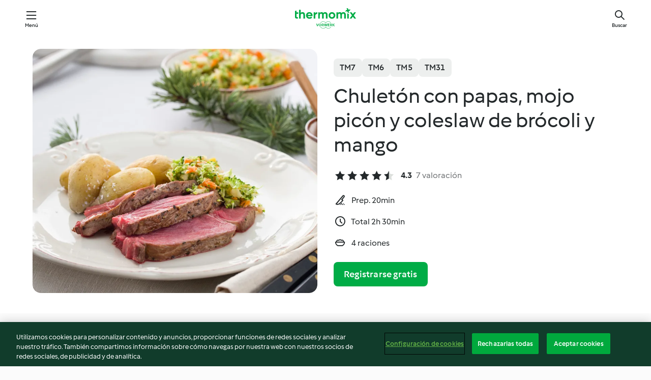

--- FILE ---
content_type: text/html; charset=utf-8
request_url: https://cookidoo.es/recipes/recipe/es-ES/r549341
body_size: 12032
content:
<!DOCTYPE html>
<html
  lang="es-ES"
  class="cicd2-theme">
<head>
    <meta property="og:url" content="https://cookidoo.es/recipes/recipe/es-ES/r549341"/>
    <meta property="og:title" content="Chuletón con papas, mojo picón y coleslaw de brócoli y mango"/>
    <meta property="og:description" content="Un mundo de recetas Thermomix®. Cookidoo® le trae deliciosos platos de todo el mundo.
Con miles de recetas e ideas, encontrará la mejor inspiración culinaria cada vez que inicie sesión."/>
    <meta property="og:image" content="https://assets.tmecosys.com/image/upload/t_web_rdp_recipe_584x480/img/recipe/ras/Assets/2703D503-73B4-440C-8210-2973008EBF36/Derivates/718838b7-cc8f-43bb-8bbb-d077ba29bfd7.jpg"/>
    <meta name="robots" content="noarchive"/>
    <meta charset="utf-8">
    <meta name="viewport" content="width=device-width, initial-scale=1, shrink-to-fit=no">
    <link rel="stylesheet" href="https://patternlib-all.prod.external.eu-tm-prod.vorwerk-digital.com/pl-core-29.3.2-b33824b8018a0840049d6c20603cb31e.css">
      <link rel="stylesheet" href="https://patternlib-all.prod.external.eu-tm-prod.vorwerk-digital.com/cicd2-theme-29.3.2-38102d1b98d85afb94b9d25dab3bae9c.css">
    <link rel="stylesheet" href="https://recipepublic-all.prod.external.eu-tm-prod.vorwerk-digital.com/bundle-7e9da6437349bf80779b292c7cffc47b.css">
    <link rel="icon" href="https://patternlib-all.prod.external.eu-tm-prod.vorwerk-digital.com/favicon-02a92602e0cf506ebd0186892a17fd82.ico">
    <link rel="preconnect" href="https://assets.tmecosys.com" crossorigin="anonymous">
    <script>"use strict";(()=>{function c(n){let t=document.cookie.match(new RegExp("(^| )"+n+"=([^;]+)"));if(t)return t[2]}var e={get:c};e.get("v-authenticated")?document.documentElement.classList.add("is-authenticated"):document.documentElement.classList.add("is-unauthenticated");})();
</script>
    <title>Chuletón con papas, mojo picón y coleslaw de brócoli y mango - Cookidoo® – la plataforma de recetas oficial de Thermomix®</title>
    <link rel="stylesheet" href="https://patternlib-all.prod.external.eu-tm-prod.vorwerk-digital.com/pl-recipe-2.18.3-4949e3c3f2b6c536234d63e48d89c215.css">
    <script type="application/ld+json">{"@context":"http://schema.org/","@type":"Recipe","name":"Chuletón con papas, mojo picón y coleslaw de brócoli y mango","image":"https://assets.tmecosys.com/image/upload/t_web_rdp_recipe_584x480_1_5x/img/recipe/ras/Assets/2703D503-73B4-440C-8210-2973008EBF36/Derivates/718838b7-cc8f-43bb-8bbb-d077ba29bfd7.jpg","totalTime":"PT2H30M","cookTime":"PT2H30M","prepTime":"PT20M","recipeYield":"4 raciones","recipeCategory":["Carnes y aves"],"recipeIngredient":["1 - 2 pellizcos de sal","1 - 2 pellizcos de pimienta negra molida","1 chuletón de ternera","1 chorrito de aceite de oliva","100 g de zanahoria","20 g de cebolleta","1 manzana Granny Smith","200 g de ramilletes de brócoli","1 pellizco de sal","1 pellizco de pimienta molida","100 g de cebolla","30 g de aceite de oliva","120 g de cava","100 g de mango maduro","1 pellizco de pimienta negra molida","&frac12; cucharadita de maicena","4 dientes de ajo","1 guindilla roja seca","1 cucharadita de comino en grano","1 cucharadita de sal","150 g de aceite de oliva virgen extra","15 g de vinagre","1 cucharada rasa de pimentón dulce","500 g de agua","750 g de patatas de guarnición","600 - 700 g de sal gorda"],"nutrition":{"@type":"NutritionInformation","calories":"368 kcal","carbohydrateContent":"43.4 g","fatContent":"38.7 g","proteinContent":"69.4 g"},"inLanguage":"es-ES","author":{"@type":"Organization","name":"Vorwerk Home & Co. KmG","address":"Wolleraustrasse 11a\n8807 Freienbach\nSuiza","url":"https://cookidoo.es/"},"aggregateRating":{"@id":"AggregatedRating"}}</script>
</head>

<body>
  <core-user-info
    condition="html.is-authenticated"
    base="/profile/api/user"
    community-profile="/community/profile/es-ES"
    devices="/customer-devices/api/my-devices/versions"
    >
  </core-user-info>
  
  <div class="page-content">
      
  <header tabindex="-1" class="page-header">
    <div class="page-header__content">
      <a href="#main-content" class="link--skip">Ir al contenido principal</a>
          <a class="logo page-header__home authenticated-only" href="/foundation/es-ES/for-you"
            aria-label="Link to the home page">
            <img class="logo" src="https://patternlib-all.prod.external.eu-tm-prod.vorwerk-digital.com/logo_thermomix-02469c2fb4fca55fc3c397286d9e7fe0.svg"
              alt="Thermomix®">
          </a>
          <a class="logo page-header__home unauthenticated-only" href="/foundation/es-ES/explore"
            aria-label="Link to the home page">
            <img class="logo" src="https://patternlib-all.prod.external.eu-tm-prod.vorwerk-digital.com/logo_thermomix-02469c2fb4fca55fc3c397286d9e7fe0.svg"
              alt="Thermomix®">
          </a>
      <core-nav class="page-header__nav">
        <nav class="core-nav__nav" role="navigation">
          <button class="core-nav__trigger">Menú</button>
          <div class="core-nav__container">
            <ul class="core-nav__main-links authenticated-only">
                <li class="core-nav__item">
                  <a href="/foundation/es-ES/for-you"
                    class="core-nav__link">Para ti</a>
                </li>
              <li class="core-nav__item">
                <a href="/foundation/es-ES/explore"
                  class="core-nav__link">Navega</a>
              </li>
              <li class="core-nav__item">
                <a href="/organize/es-ES/my-recipes"
                  class="core-nav__link">Mis recetas</a>
              </li>
              <li class="core-nav__item">
                <a href="/planning/es-ES/my-week"
                  class="core-nav__link">Mi semana</a>
              </li>
                <li class="core-nav__item">
                  <a href="/shopping/es-ES"
                    class="core-nav__link">Lista de la compra</a>
                </li>
            </ul>
            <ul class=" core-nav__main-links unauthenticated-only">
              <li class="core-nav__item">
                <a href="/foundation/es-ES/explore"
                  class="core-nav__link">Navega</a>
              </li>
              <li class="core-nav__item">
                <a href="/foundation/es-ES/membership"
                  class="core-nav__link">Suscripción</a>
              </li>
              <li class="core-nav__item">
                <a href="/foundation/es-ES/help"
                  class="core-nav__link">Ayuda</a>
              </li>
            </ul>
            <ul class="core-nav__links unauthenticated-only">
              <li class="core-nav__item">
                <a href="/ciam/register/start"
                  class="core-nav__link page-header__sign-up page-header__icon">Regístrate</a>
              </li>
              <li class="core-nav__item">
                <a href="/profile/es-ES/login?redirectAfterLogin=%2Frecipes%2Frecipe%2Fes-ES%2Fr549341"
                  class="core-nav__link page-header__login page-header__icon">Iniciar sesión</a>
              </li>
            </ul>
            <div role="separator" aria-orientation="vertical"
              class="core-nav__separator separator-vertical separator-vertical--silver-20"></div>
            <core-user-profile class="authenticated-only">
              <core-dropdown-menu class="core-nav__dropdown core-nav__dropdown--profile" align="bottom-right">
                <button class="core-dropdown-menu__trigger core-nav__dropdown-trigger">
                  <span class="core-nav__dropdown-trigger-icon" aria-hidden="true"></span>
                  <img class="core-nav__dropdown-trigger-picture" src alt>
                  <span class="core-dropdown-menu__trigger-text">
                      Perfil
                  </span>
                </button>
                <div class="core-dropdown-menu__content core-nav__dropdown-content">
                  <ul class="core-dropdown-list core-nav__dropdown-list">
                    <li class="core-community-profile__link">
                      <a href="/community/profile/es-ES"
                        class="core-dropdown-list__item core-nav__link core-nav__link--community">
                        <core-community-profile>
                          <span class="core-community-profile__icon" aria-hidden="true"></span>
                          <img class="core-community-profile__picture" src alt>
                          <div class="core-community-profile__heading-group">
                            <span class="core-community-profile__header">Perfil</span>
                            <span class="core-community-profile__subheader">Ver perfil</span>
                          </div>
                        </core-community-profile>
                      </a>
                    </li>
                    <li>
                      <a href="/commerce/es-ES/membership"
                        class="core-dropdown-list__item core-nav__link">Cuenta</a>
                    </li>
                    <li>
                      <a href="/foundation/es-ES/help"
                        class="core-dropdown-list__item core-nav__link">Ayuda</a>
                    </li>
                    <li>
                      <a href="/profile/logout"
                        class="core-dropdown-list__item core-nav__link">Desconectarse</a>
                    </li>
                  </ul>
                </div>
              </core-dropdown-menu>
            </core-user-profile>
          </div>
          <div role="separator" aria-orientation="vertical"
            class="core-nav__separator separator-vertical separator-vertical--silver-20"></div>
        </nav>
      </core-nav>
      <a class="page-header__search page-header__icon" href="/search/es-ES"
        aria-label="Buscar">Buscar</a>
    </div>
  </header>
  <recipe-scrollspy>
    <nav class="recipe-scrollspy__nav">
        <a href="#ingredients-section" class="recipe-scrollspy__link">Ingredientes</a>
  
      <a href="#difficulty-section" class="recipe-scrollspy__link">Dificultad</a>
  
        <a href="#nutrition-section" class="recipe-scrollspy__link">Inf. nutricional</a>
  
        <a href="#also-featured-in-section" class="recipe-scrollspy__link">También incluido en</a>
  
      <a id="recipe-scrollspy-alternative-recipes" href="#alternative-recipes" class="recipe-scrollspy__link">También podría gustarte...</a>
    </nav>
  </recipe-scrollspy>

  <recipe-details id="main-content">
    <recipe-card>
      <div class="recipe-card__wrapper">
        <div class="recipe-card__image-wrapper">
            <core-image-loader>
              <img
                class="recipe-card__image"
                  src="https://assets.tmecosys.com/image/upload/t_web_rdp_recipe_584x480/img/recipe/ras/Assets/2703D503-73B4-440C-8210-2973008EBF36/Derivates/718838b7-cc8f-43bb-8bbb-d077ba29bfd7.jpg"
                  srcset="https://assets.tmecosys.com/image/upload/t_web_rdp_recipe_584x480/img/recipe/ras/Assets/2703D503-73B4-440C-8210-2973008EBF36/Derivates/718838b7-cc8f-43bb-8bbb-d077ba29bfd7.jpg 584w, https://assets.tmecosys.com/image/upload/t_web_rdp_recipe_584x480_1_5x/img/recipe/ras/Assets/2703D503-73B4-440C-8210-2973008EBF36/Derivates/718838b7-cc8f-43bb-8bbb-d077ba29bfd7.jpg 876w"
                    sizes="(min-width: 1333px) 584px, (min-width: 768px) 50vw, 100vw"
                alt="Chuletón con papas, mojo picón y coleslaw de brócoli y mango"
                title="Chuletón con papas, mojo picón y coleslaw de brócoli y mango"/>
            </core-image-loader>
        </div>
        <div class="recipe-card__info">
    
            <div class="recipe-card__header">
              <div class="recipe-card__header-left">
                  <rdp-badges id="tm-versions-modal">
                      <button class="core-chip-button core-chip-button--flat core-chip-button--x-small">
                        TM7
                      </button>
                      <button class="core-chip-button core-chip-button--flat core-chip-button--x-small">
                        TM6
                      </button>
                      <button class="core-chip-button core-chip-button--flat core-chip-button--x-small">
                        TM5
                      </button>
                      <button class="core-chip-button core-chip-button--flat core-chip-button--x-small">
                        TM31
                      </button>
                  </rdp-badges>
                
                  <core-modal
                    trigger-id="tm-versions-modal"
                    class="tm-versions-modal"
                    prevent-body-scroll="true"
                    hidden>
                    <div class="core-modal__wrapper">
                      <div class="core-modal__container" role="dialog" aria-modal="true">
                  
                        <div class="core-modal__header">
                          <h2>Dispositivos y accesorios</h2>
                          <button class="core-modal__close" aria-label="Close Modal"></button>
                        </div>
                  
                        <core-scrollbar class="core-modal__content" fadeout-top>
                          <div class="core-scrollbar__content">
                  
                            <rdp-tm-versions>
                              <p class="rdp-tm-versions__description">Esta receta ha sido creada para funcionar con una combinación específica de dispositivo y accesorio. Sin esta combinación específica, el resultado no está garantizado.</p>
                              <div class="rdp-tm-versions__list">
                                  <div class="rdp-tm-versions__item">
                                    <img src="https://patternlib-all.prod.external.eu-tm-prod.vorwerk-digital.com/tm7-83b22c91a1a1e7fee3797168f05f9754.png" class="rdp-tm-versions__image"/>
                                    <div class="rdp-tm-versions__wrapper">
                                      <span class="rdp-tm-versions__name">Thermomix® TM7</span>
                                      <span class="rdp-tm-versions__compatibility">
                                        <span class="icon icon--checkmark-circle icon--xxxs"></span>Compatible
                                      </span>
                                    </div>
                                  </div>
                                  <div class="rdp-tm-versions__item">
                                    <img src="https://patternlib-all.prod.external.eu-tm-prod.vorwerk-digital.com/tm6-fff867f1cfc7f35118b8b6dfffca8339.png" class="rdp-tm-versions__image"/>
                                    <div class="rdp-tm-versions__wrapper">
                                      <span class="rdp-tm-versions__name">Thermomix® TM6</span>
                                      <span class="rdp-tm-versions__compatibility">
                                        <span class="icon icon--checkmark-circle icon--xxxs"></span>Compatible
                                      </span>
                                    </div>
                                  </div>
                                  <div class="rdp-tm-versions__item">
                                    <img src="https://patternlib-all.prod.external.eu-tm-prod.vorwerk-digital.com/tm5-a3a665744eb0093e9108135bf6b1baa4.png" class="rdp-tm-versions__image"/>
                                    <div class="rdp-tm-versions__wrapper">
                                      <span class="rdp-tm-versions__name">Thermomix® TM5</span>
                                      <span class="rdp-tm-versions__compatibility">
                                        <span class="icon icon--checkmark-circle icon--xxxs"></span>Compatible
                                      </span>
                                    </div>
                                  </div>
                                  <div class="rdp-tm-versions__item">
                                    <img src="https://patternlib-all.prod.external.eu-tm-prod.vorwerk-digital.com/tm31-d180149ce35a8c8d99d7a3bbff0f1bec.png" class="rdp-tm-versions__image"/>
                                    <div class="rdp-tm-versions__wrapper">
                                      <span class="rdp-tm-versions__name">Thermomix® TM31</span>
                                      <span class="rdp-tm-versions__compatibility">
                                        <span class="icon icon--checkmark-circle icon--xxxs"></span>Compatible
                                      </span>
                                    </div>
                                  </div>
                              </div>
                            </rdp-tm-versions>
                  
                  
                          </div>
                        </core-scrollbar>
                  
                        <div class="core-modal__footer">
                          <a class="button--inline rdp-tm-versions__more" href="/foundation/es-ES/thermomix-compatibility">Más información</a>
                        </div>
                      </div>
                    </div>
                  </core-modal>
                
              </div>
            </div>
    
          <div class="recipe-card__content">
            <core-ellipsis lines-count="3">
              <h1 class="recipe-card__section recipe-card__name">Chuletón con papas, mojo picón y coleslaw de brócoli y mango</h1>
            </core-ellipsis>
            
            <core-rating>
  <div class="core-rating__rating-list">
      <span class="core-rating__point core-rating__point--full"></span>
      <span class="core-rating__point core-rating__point--full"></span>
      <span class="core-rating__point core-rating__point--full"></span>
      <span class="core-rating__point core-rating__point--full"></span>
      <span class="core-rating__point core-rating__point--half"></span>
  </div>
    <span class="core-rating__counter">4.3</span>
    <span class="core-rating__label">
      
      7 valoración

      
    </span>
  <script type="application/ld+json">
  {
    "@context": "http://schema.org",
    "@type": "AggregateRating",
    "@id": "AggregatedRating",
    "ratingValue": 4.3,
    "reviewCount": 7
  }
  </script>
</core-rating>

            <div class="recipe-card__cook-params">
              <div class="recipe-card__cook-param">
                <span class="icon icon--time-preparation"></span>
                <span>Prep. 20min </span>
              </div>
              <div class="recipe-card__cook-param">
                <span class="icon icon--time"></span>
                <span>Total 2h 30min</span>
              </div>
              <div class="recipe-card__cook-param">
                <span class="icon icon--servings"></span>
                <span>4 raciones</span>
              </div>
            </div>
          </div>
    
          <div class="recipe-card__footer">
            <a class="button--primary recipe-card__action-button recipe-card__action-button--primary"
              title="Registrarse gratis"
              href="/ciam/register/start">Registrarse gratis</a>
          </div>
        </div>
      </div>
    </recipe-card>
    
    <recipe-content>
      <div class="recipe-content__left">
        <div mobile-order="1">
          <div id="ingredients-section" class="recipe-content__section">
            <h4 class="recipe-content__title">Ingredientes</h4>
              <div class="recipe-content__inner-section">
                <ul class="ul--clean">
                    <li>
          <recipe-ingredient>
            <div class="recipe-ingredient__wrapper">
                <img class="recipe-ingredient__image"   src="https://assets.tmecosys.com/image/upload/t_web_ingredient_48x48/icons/ingredient_icons/269"
            srcset="https://assets.tmecosys.com/image/upload/t_web_ingredient_48x48/icons/ingredient_icons/269 48w, https://assets.tmecosys.com/image/upload/t_web_ingredient_48x48_1_5x/icons/ingredient_icons/269 72w, https://assets.tmecosys.com/image/upload/t_web_ingredient_48x48_2x/icons/ingredient_icons/269 96w"
              sizes="48px"
           />
          
                <div class="recipe-ingredient__content">
                  <span class="recipe-ingredient__name">
                        1 - 2
            pellizcos
           de sal 
                  </span>
                </div>
            </div>
          </recipe-ingredient>
          </li>
                    <li>
          <recipe-ingredient>
            <div class="recipe-ingredient__wrapper">
                <img class="recipe-ingredient__image"   src="https://assets.tmecosys.com/image/upload/t_web_ingredient_48x48/icons/ingredient_icons/23"
            srcset="https://assets.tmecosys.com/image/upload/t_web_ingredient_48x48/icons/ingredient_icons/23 48w, https://assets.tmecosys.com/image/upload/t_web_ingredient_48x48_1_5x/icons/ingredient_icons/23 72w, https://assets.tmecosys.com/image/upload/t_web_ingredient_48x48_2x/icons/ingredient_icons/23 96w"
              sizes="48px"
           />
          
                <div class="recipe-ingredient__content">
                  <span class="recipe-ingredient__name">
                        1 - 2
            pellizcos
           de pimienta negra molida 
                  </span>
                </div>
            </div>
          </recipe-ingredient>
          </li>
                    <li>
          <recipe-ingredient>
            <div class="recipe-ingredient__wrapper">
                <img class="recipe-ingredient__image"   src="https://assets.tmecosys.com/image/upload/t_web_ingredient_48x48/icons/ingredient_icons/10382"
            srcset="https://assets.tmecosys.com/image/upload/t_web_ingredient_48x48/icons/ingredient_icons/10382 48w, https://assets.tmecosys.com/image/upload/t_web_ingredient_48x48_1_5x/icons/ingredient_icons/10382 72w, https://assets.tmecosys.com/image/upload/t_web_ingredient_48x48_2x/icons/ingredient_icons/10382 96w"
              sizes="48px"
           />
          
                <div class="recipe-ingredient__content">
                  <span class="recipe-ingredient__name">
                        1
            
           chuletón de ternera 
                  </span>
                    <span class="recipe-ingredient__description">de 5 cm de grosor (aprox. 1200 g)</span>
                </div>
            </div>
          </recipe-ingredient>
          </li>
                    <li>
          <recipe-ingredient>
            <div class="recipe-ingredient__wrapper">
                <img class="recipe-ingredient__image"   src="https://assets.tmecosys.com/image/upload/t_web_ingredient_48x48/icons/ingredient_icons/195"
            srcset="https://assets.tmecosys.com/image/upload/t_web_ingredient_48x48/icons/ingredient_icons/195 48w, https://assets.tmecosys.com/image/upload/t_web_ingredient_48x48_1_5x/icons/ingredient_icons/195 72w, https://assets.tmecosys.com/image/upload/t_web_ingredient_48x48_2x/icons/ingredient_icons/195 96w"
              sizes="48px"
           />
          
                <div class="recipe-ingredient__content">
                  <span class="recipe-ingredient__name">
                        1
            chorrito
           de aceite de oliva 
                  </span>
                    <span class="recipe-ingredient__description">(para la sartén)</span>
                </div>
            </div>
          </recipe-ingredient>
          </li>
                </ul>
              </div>
              <div class="recipe-content__inner-section">
                  <h5 class="recipe-content__inner-title recipe-content__inner-title--short">Coleslaw</h5>
                <ul class="ul--clean">
                    <li>
          <recipe-ingredient>
            <div class="recipe-ingredient__wrapper">
                <img class="recipe-ingredient__image"   src="https://assets.tmecosys.com/image/upload/t_web_ingredient_48x48/icons/ingredient_icons/10"
            srcset="https://assets.tmecosys.com/image/upload/t_web_ingredient_48x48/icons/ingredient_icons/10 48w, https://assets.tmecosys.com/image/upload/t_web_ingredient_48x48_1_5x/icons/ingredient_icons/10 72w, https://assets.tmecosys.com/image/upload/t_web_ingredient_48x48_2x/icons/ingredient_icons/10 96w"
              sizes="48px"
           />
          
                <div class="recipe-ingredient__content">
                  <span class="recipe-ingredient__name">
                        100
            g
           de zanahoria 
                  </span>
                    <span class="recipe-ingredient__description">en trozos</span>
                </div>
            </div>
          </recipe-ingredient>
          </li>
                    <li>
          <recipe-ingredient>
            <div class="recipe-ingredient__wrapper">
                <img class="recipe-ingredient__image"   src="https://assets.tmecosys.com/image/upload/t_web_ingredient_48x48/icons/ingredient_icons/535"
            srcset="https://assets.tmecosys.com/image/upload/t_web_ingredient_48x48/icons/ingredient_icons/535 48w, https://assets.tmecosys.com/image/upload/t_web_ingredient_48x48_1_5x/icons/ingredient_icons/535 72w, https://assets.tmecosys.com/image/upload/t_web_ingredient_48x48_2x/icons/ingredient_icons/535 96w"
              sizes="48px"
           />
          
                <div class="recipe-ingredient__content">
                  <span class="recipe-ingredient__name">
                        20
            g
           de cebolleta 
                  </span>
                </div>
            </div>
          </recipe-ingredient>
          </li>
                    <li>
          <recipe-ingredient>
            <div class="recipe-ingredient__wrapper">
                <img class="recipe-ingredient__image"   src="https://assets.tmecosys.com/image/upload/t_web_ingredient_48x48/icons/ingredient_icons/2630"
            srcset="https://assets.tmecosys.com/image/upload/t_web_ingredient_48x48/icons/ingredient_icons/2630 48w, https://assets.tmecosys.com/image/upload/t_web_ingredient_48x48_1_5x/icons/ingredient_icons/2630 72w, https://assets.tmecosys.com/image/upload/t_web_ingredient_48x48_2x/icons/ingredient_icons/2630 96w"
              sizes="48px"
           />
          
                <div class="recipe-ingredient__content">
                  <span class="recipe-ingredient__name">
                        1
            
           manzana Granny Smith 
                  </span>
                    <span class="recipe-ingredient__description">(sin semillas) en trozos</span>
                </div>
            </div>
          </recipe-ingredient>
          </li>
                    <li>
          <recipe-ingredient>
            <div class="recipe-ingredient__wrapper">
                <img class="recipe-ingredient__image"   src="https://assets.tmecosys.com/image/upload/t_web_ingredient_48x48/icons/ingredient_icons/435"
            srcset="https://assets.tmecosys.com/image/upload/t_web_ingredient_48x48/icons/ingredient_icons/435 48w, https://assets.tmecosys.com/image/upload/t_web_ingredient_48x48_1_5x/icons/ingredient_icons/435 72w, https://assets.tmecosys.com/image/upload/t_web_ingredient_48x48_2x/icons/ingredient_icons/435 96w"
              sizes="48px"
           />
          
                <div class="recipe-ingredient__content">
                  <span class="recipe-ingredient__name">
                        200
            g
           de ramilletes de brócoli 
                  </span>
                    <span class="recipe-ingredient__description">pequeños</span>
                </div>
            </div>
          </recipe-ingredient>
          </li>
                    <li>
          <recipe-ingredient>
            <div class="recipe-ingredient__wrapper">
                <img class="recipe-ingredient__image"   src="https://assets.tmecosys.com/image/upload/t_web_ingredient_48x48/icons/ingredient_icons/269"
            srcset="https://assets.tmecosys.com/image/upload/t_web_ingredient_48x48/icons/ingredient_icons/269 48w, https://assets.tmecosys.com/image/upload/t_web_ingredient_48x48_1_5x/icons/ingredient_icons/269 72w, https://assets.tmecosys.com/image/upload/t_web_ingredient_48x48_2x/icons/ingredient_icons/269 96w"
              sizes="48px"
           />
          
                <div class="recipe-ingredient__content">
                  <span class="recipe-ingredient__name">
                        1
            pellizco
           de sal 
                  </span>
                </div>
            </div>
          </recipe-ingredient>
          </li>
                    <li>
          <recipe-ingredient>
            <div class="recipe-ingredient__wrapper">
                <img class="recipe-ingredient__image"   src="https://assets.tmecosys.com/image/upload/t_web_ingredient_48x48/icons/ingredient_icons/24"
            srcset="https://assets.tmecosys.com/image/upload/t_web_ingredient_48x48/icons/ingredient_icons/24 48w, https://assets.tmecosys.com/image/upload/t_web_ingredient_48x48_1_5x/icons/ingredient_icons/24 72w, https://assets.tmecosys.com/image/upload/t_web_ingredient_48x48_2x/icons/ingredient_icons/24 96w"
              sizes="48px"
           />
          
                <div class="recipe-ingredient__content">
                  <span class="recipe-ingredient__name">
                        1
            pellizco
           de pimienta molida 
                  </span>
                </div>
            </div>
          </recipe-ingredient>
          </li>
                </ul>
              </div>
              <div class="recipe-content__inner-section">
                  <h5 class="recipe-content__inner-title recipe-content__inner-title--short">Salsa de mango</h5>
                <ul class="ul--clean">
                    <li>
          <recipe-ingredient>
            <div class="recipe-ingredient__wrapper">
                <img class="recipe-ingredient__image"   src="https://assets.tmecosys.com/image/upload/t_web_ingredient_48x48/icons/ingredient_icons/536"
            srcset="https://assets.tmecosys.com/image/upload/t_web_ingredient_48x48/icons/ingredient_icons/536 48w, https://assets.tmecosys.com/image/upload/t_web_ingredient_48x48_1_5x/icons/ingredient_icons/536 72w, https://assets.tmecosys.com/image/upload/t_web_ingredient_48x48_2x/icons/ingredient_icons/536 96w"
              sizes="48px"
           />
          
                <div class="recipe-ingredient__content">
                  <span class="recipe-ingredient__name">
                        100
            g
           de cebolla 
                  </span>
                </div>
            </div>
          </recipe-ingredient>
          </li>
                    <li>
          <recipe-ingredient>
            <div class="recipe-ingredient__wrapper">
                <img class="recipe-ingredient__image"   src="https://assets.tmecosys.com/image/upload/t_web_ingredient_48x48/icons/ingredient_icons/195"
            srcset="https://assets.tmecosys.com/image/upload/t_web_ingredient_48x48/icons/ingredient_icons/195 48w, https://assets.tmecosys.com/image/upload/t_web_ingredient_48x48_1_5x/icons/ingredient_icons/195 72w, https://assets.tmecosys.com/image/upload/t_web_ingredient_48x48_2x/icons/ingredient_icons/195 96w"
              sizes="48px"
           />
          
                <div class="recipe-ingredient__content">
                  <span class="recipe-ingredient__name">
                        30
            g
           de aceite de oliva 
                  </span>
                </div>
            </div>
          </recipe-ingredient>
          </li>
                    <li>
          <recipe-ingredient>
            <div class="recipe-ingredient__wrapper">
                <img class="recipe-ingredient__image"   src="https://assets.tmecosys.com/image/upload/t_web_ingredient_48x48/icons/ingredient_icons/186"
            srcset="https://assets.tmecosys.com/image/upload/t_web_ingredient_48x48/icons/ingredient_icons/186 48w, https://assets.tmecosys.com/image/upload/t_web_ingredient_48x48_1_5x/icons/ingredient_icons/186 72w, https://assets.tmecosys.com/image/upload/t_web_ingredient_48x48_2x/icons/ingredient_icons/186 96w"
              sizes="48px"
           />
          
                <div class="recipe-ingredient__content">
                  <span class="recipe-ingredient__name">
                        120
            g
           de cava 
                  </span>
                </div>
            </div>
          </recipe-ingredient>
          </li>
                    <li>
          <recipe-ingredient>
            <div class="recipe-ingredient__wrapper">
                <img class="recipe-ingredient__image"   src="https://assets.tmecosys.com/image/upload/t_web_ingredient_48x48/icons/ingredient_icons/117"
            srcset="https://assets.tmecosys.com/image/upload/t_web_ingredient_48x48/icons/ingredient_icons/117 48w, https://assets.tmecosys.com/image/upload/t_web_ingredient_48x48_1_5x/icons/ingredient_icons/117 72w, https://assets.tmecosys.com/image/upload/t_web_ingredient_48x48_2x/icons/ingredient_icons/117 96w"
              sizes="48px"
           />
          
                <div class="recipe-ingredient__content">
                  <span class="recipe-ingredient__name">
                        100
            g
           de mango maduro 
                  </span>
                    <span class="recipe-ingredient__description">pelado y en dados de 1 cm</span>
                </div>
            </div>
          </recipe-ingredient>
          </li>
                    <li>
          <recipe-ingredient>
            <div class="recipe-ingredient__wrapper">
                <img class="recipe-ingredient__image"   src="https://assets.tmecosys.com/image/upload/t_web_ingredient_48x48/icons/ingredient_icons/23"
            srcset="https://assets.tmecosys.com/image/upload/t_web_ingredient_48x48/icons/ingredient_icons/23 48w, https://assets.tmecosys.com/image/upload/t_web_ingredient_48x48_1_5x/icons/ingredient_icons/23 72w, https://assets.tmecosys.com/image/upload/t_web_ingredient_48x48_2x/icons/ingredient_icons/23 96w"
              sizes="48px"
           />
          
                <div class="recipe-ingredient__content">
                  <span class="recipe-ingredient__name">
                        1
            pellizco
           de pimienta negra molida 
                  </span>
                </div>
            </div>
          </recipe-ingredient>
          </li>
                    <li>
          <recipe-ingredient>
            <div class="recipe-ingredient__wrapper">
                <img class="recipe-ingredient__image"   src="https://assets.tmecosys.com/image/upload/t_web_ingredient_48x48/icons/ingredient_icons/288"
            srcset="https://assets.tmecosys.com/image/upload/t_web_ingredient_48x48/icons/ingredient_icons/288 48w, https://assets.tmecosys.com/image/upload/t_web_ingredient_48x48_1_5x/icons/ingredient_icons/288 72w, https://assets.tmecosys.com/image/upload/t_web_ingredient_48x48_2x/icons/ingredient_icons/288 96w"
              sizes="48px"
           />
          
                <div class="recipe-ingredient__content">
                  <span class="recipe-ingredient__name">
                        &frac12;
            cucharadita
           de maicena 
                  </span>
                </div>
            </div>
          </recipe-ingredient>
          </li>
                </ul>
              </div>
              <div class="recipe-content__inner-section">
                  <h5 class="recipe-content__inner-title recipe-content__inner-title--short">Mojo picón</h5>
                <ul class="ul--clean">
                    <li>
          <recipe-ingredient>
            <div class="recipe-ingredient__wrapper">
                <img class="recipe-ingredient__image"   src="https://assets.tmecosys.com/image/upload/t_web_ingredient_48x48/icons/ingredient_icons/352"
            srcset="https://assets.tmecosys.com/image/upload/t_web_ingredient_48x48/icons/ingredient_icons/352 48w, https://assets.tmecosys.com/image/upload/t_web_ingredient_48x48_1_5x/icons/ingredient_icons/352 72w, https://assets.tmecosys.com/image/upload/t_web_ingredient_48x48_2x/icons/ingredient_icons/352 96w"
              sizes="48px"
           />
          
                <div class="recipe-ingredient__content">
                  <span class="recipe-ingredient__name">
                        4
            
           dientes de ajo 
                  </span>
                </div>
            </div>
          </recipe-ingredient>
          </li>
                    <li>
          <recipe-ingredient>
            <div class="recipe-ingredient__wrapper">
                <img class="recipe-ingredient__image"   src="https://assets.tmecosys.com/image/upload/t_web_ingredient_48x48/icons/ingredient_icons/304"
            srcset="https://assets.tmecosys.com/image/upload/t_web_ingredient_48x48/icons/ingredient_icons/304 48w, https://assets.tmecosys.com/image/upload/t_web_ingredient_48x48_1_5x/icons/ingredient_icons/304 72w, https://assets.tmecosys.com/image/upload/t_web_ingredient_48x48_2x/icons/ingredient_icons/304 96w"
              sizes="48px"
           />
          
                <div class="recipe-ingredient__content">
                  <span class="recipe-ingredient__name">
                        1
            
           guindilla roja seca 
                  </span>
                    <span class="recipe-ingredient__description">sin semillas</span>
                </div>
            </div>
          </recipe-ingredient>
          </li>
                    <li>
          <recipe-ingredient>
            <div class="recipe-ingredient__wrapper">
                <img class="recipe-ingredient__image"   src="https://assets.tmecosys.com/image/upload/t_web_ingredient_48x48/icons/ingredient_icons/95"
            srcset="https://assets.tmecosys.com/image/upload/t_web_ingredient_48x48/icons/ingredient_icons/95 48w, https://assets.tmecosys.com/image/upload/t_web_ingredient_48x48_1_5x/icons/ingredient_icons/95 72w, https://assets.tmecosys.com/image/upload/t_web_ingredient_48x48_2x/icons/ingredient_icons/95 96w"
              sizes="48px"
           />
          
                <div class="recipe-ingredient__content">
                  <span class="recipe-ingredient__name">
                        1
            cucharadita
           de comino en grano 
                  </span>
                </div>
            </div>
          </recipe-ingredient>
          </li>
                    <li>
          <recipe-ingredient>
            <div class="recipe-ingredient__wrapper">
                <img class="recipe-ingredient__image"   src="https://assets.tmecosys.com/image/upload/t_web_ingredient_48x48/icons/ingredient_icons/269"
            srcset="https://assets.tmecosys.com/image/upload/t_web_ingredient_48x48/icons/ingredient_icons/269 48w, https://assets.tmecosys.com/image/upload/t_web_ingredient_48x48_1_5x/icons/ingredient_icons/269 72w, https://assets.tmecosys.com/image/upload/t_web_ingredient_48x48_2x/icons/ingredient_icons/269 96w"
              sizes="48px"
           />
          
                <div class="recipe-ingredient__content">
                  <span class="recipe-ingredient__name">
                        1
            cucharadita
           de sal 
                  </span>
                </div>
            </div>
          </recipe-ingredient>
          </li>
                    <li>
          <recipe-ingredient>
            <div class="recipe-ingredient__wrapper">
                <img class="recipe-ingredient__image"   src="https://assets.tmecosys.com/image/upload/t_web_ingredient_48x48/icons/ingredient_icons/306"
            srcset="https://assets.tmecosys.com/image/upload/t_web_ingredient_48x48/icons/ingredient_icons/306 48w, https://assets.tmecosys.com/image/upload/t_web_ingredient_48x48_1_5x/icons/ingredient_icons/306 72w, https://assets.tmecosys.com/image/upload/t_web_ingredient_48x48_2x/icons/ingredient_icons/306 96w"
              sizes="48px"
           />
          
                <div class="recipe-ingredient__content">
                  <span class="recipe-ingredient__name">
                        150
            g
           de aceite de oliva virgen extra 
                  </span>
                </div>
            </div>
          </recipe-ingredient>
          </li>
                    <li>
          <recipe-ingredient>
            <div class="recipe-ingredient__wrapper">
                <img class="recipe-ingredient__image"   src="https://assets.tmecosys.com/image/upload/t_web_ingredient_48x48/icons/ingredient_icons/58"
            srcset="https://assets.tmecosys.com/image/upload/t_web_ingredient_48x48/icons/ingredient_icons/58 48w, https://assets.tmecosys.com/image/upload/t_web_ingredient_48x48_1_5x/icons/ingredient_icons/58 72w, https://assets.tmecosys.com/image/upload/t_web_ingredient_48x48_2x/icons/ingredient_icons/58 96w"
              sizes="48px"
           />
          
                <div class="recipe-ingredient__content">
                  <span class="recipe-ingredient__name">
                        15
            g
           de vinagre 
                  </span>
                </div>
            </div>
          </recipe-ingredient>
          </li>
                    <li>
          <recipe-ingredient>
            <div class="recipe-ingredient__wrapper">
                <img class="recipe-ingredient__image"   src="https://assets.tmecosys.com/image/upload/t_web_ingredient_48x48/icons/ingredient_icons/328"
            srcset="https://assets.tmecosys.com/image/upload/t_web_ingredient_48x48/icons/ingredient_icons/328 48w, https://assets.tmecosys.com/image/upload/t_web_ingredient_48x48_1_5x/icons/ingredient_icons/328 72w, https://assets.tmecosys.com/image/upload/t_web_ingredient_48x48_2x/icons/ingredient_icons/328 96w"
              sizes="48px"
           />
          
                <div class="recipe-ingredient__content">
                  <span class="recipe-ingredient__name">
                        1
            cucharada rasa
           de pimentón dulce 
                  </span>
                </div>
            </div>
          </recipe-ingredient>
          </li>
                </ul>
              </div>
              <div class="recipe-content__inner-section">
                  <h5 class="recipe-content__inner-title recipe-content__inner-title--short">Papas arrugás</h5>
                <ul class="ul--clean">
                    <li>
          <recipe-ingredient>
            <div class="recipe-ingredient__wrapper">
                <img class="recipe-ingredient__image"   src="https://assets.tmecosys.com/image/upload/t_web_ingredient_48x48/icons/ingredient_icons/54"
            srcset="https://assets.tmecosys.com/image/upload/t_web_ingredient_48x48/icons/ingredient_icons/54 48w, https://assets.tmecosys.com/image/upload/t_web_ingredient_48x48_1_5x/icons/ingredient_icons/54 72w, https://assets.tmecosys.com/image/upload/t_web_ingredient_48x48_2x/icons/ingredient_icons/54 96w"
              sizes="48px"
           />
          
                <div class="recipe-ingredient__content">
                  <span class="recipe-ingredient__name">
                        500
            g
           de agua 
                  </span>
                </div>
            </div>
          </recipe-ingredient>
          </li>
                    <li>
          <recipe-ingredient>
            <div class="recipe-ingredient__wrapper">
                <img class="recipe-ingredient__image"   src="https://assets.tmecosys.com/image/upload/t_web_ingredient_48x48/icons/ingredient_icons/1826"
            srcset="https://assets.tmecosys.com/image/upload/t_web_ingredient_48x48/icons/ingredient_icons/1826 48w, https://assets.tmecosys.com/image/upload/t_web_ingredient_48x48_1_5x/icons/ingredient_icons/1826 72w, https://assets.tmecosys.com/image/upload/t_web_ingredient_48x48_2x/icons/ingredient_icons/1826 96w"
              sizes="48px"
           />
          
                <div class="recipe-ingredient__content">
                  <span class="recipe-ingredient__name">
                        750
            g
           de patatas de guarnición 
                  </span>
                    <span class="recipe-ingredient__description">con piel y lavadas</span>
                </div>
            </div>
          </recipe-ingredient>
          </li>
                    <li>
          <recipe-ingredient>
            <div class="recipe-ingredient__wrapper">
                <img class="recipe-ingredient__image"   src="https://assets.tmecosys.com/image/upload/t_web_ingredient_48x48/icons/ingredient_icons/245"
            srcset="https://assets.tmecosys.com/image/upload/t_web_ingredient_48x48/icons/ingredient_icons/245 48w, https://assets.tmecosys.com/image/upload/t_web_ingredient_48x48_1_5x/icons/ingredient_icons/245 72w, https://assets.tmecosys.com/image/upload/t_web_ingredient_48x48_2x/icons/ingredient_icons/245 96w"
              sizes="48px"
           />
          
                <div class="recipe-ingredient__content">
                  <span class="recipe-ingredient__name">
                        600 - 700
            g
           de sal gorda 
                  </span>
                </div>
            </div>
          </recipe-ingredient>
          </li>
                </ul>
              </div>
          </div>
          <hr>
        </div>
        <div mobile-order="3">
          <div id="difficulty-section" class="recipe-content__section">
            <h4 class="recipe-content__title">Dificultad</h4>
            <rdp-difficulty>
              <span class="icon icon--s icon--chef-hat"></span>
              <p>fácil</p>
            </rdp-difficulty>
          </div>
          <hr>
            <div id="nutrition-section" class="recipe-content__section">
              <h4 class="recipe-content__title">
                Inf. nutricional
                <span class="recipe-content__subtitle">por 1 ración</span>
              </h4>
              <rdp-nutritious>
                  <div class="rdp-nutritious__item">
                    <span class="rdp-nutritious__name">Sodio</span>
                    <span class="rdp-nutritious__value">
                        1212.3 mg 
                    </span>
                  </div>
                  <div class="rdp-nutritious__item">
                    <span class="rdp-nutritious__name">Proteína</span>
                    <span class="rdp-nutritious__value">
                        69.4 g 
                    </span>
                  </div>
                  <div class="rdp-nutritious__item">
                    <span class="rdp-nutritious__name">Calorías</span>
                    <span class="rdp-nutritious__value">
                        1541 kJ  / 
                        368 kcal 
                    </span>
                  </div>
                  <div class="rdp-nutritious__item">
                    <span class="rdp-nutritious__name">Grasa</span>
                    <span class="rdp-nutritious__value">
                        38.7 g 
                    </span>
                  </div>
                  <div class="rdp-nutritious__item">
                    <span class="rdp-nutritious__name">Fibra</span>
                    <span class="rdp-nutritious__value">
                        7.2 g 
                    </span>
                  </div>
                  <div class="rdp-nutritious__item">
                    <span class="rdp-nutritious__name">Grasas saturadas</span>
                    <span class="rdp-nutritious__value">
                        7.4 g 
                    </span>
                  </div>
                  <div class="rdp-nutritious__item">
                    <span class="rdp-nutritious__name">Carbohidratos</span>
                    <span class="rdp-nutritious__value">
                        43.4 g 
                    </span>
                  </div>
              </rdp-nutritious>
            </div>
            <hr>
        </div>
      </div>
      <div class="recipe-content__right">
        <div mobile-order="2">
          <div class="recipe-content__section">
            <recipe-membership-banner>
              <img src="https://patternlib-all.prod.external.eu-tm-prod.vorwerk-digital.com/cookidoo-world-da330b8ec91ef8ac5df385f0e440dffb.svg" class="recipe-membership-banner__image" />
              <h1 class="recipe-membership-banner__title">¿Te gusta lo que ves?</h1>
              <h4 class="recipe-membership-banner__subtitle">¡Esta receta y más de 100 000 otras te esperan!</h4>
              <p class="recipe-membership-banner__description">Regístrate en nuestra prueba gratuita de 30 días y descubre todo lo que Cookidoo® tiene para ofrecerte. Sin compromiso.</p>
              <a href="/ciam/register/start" class="button--primary">Registrarse gratis</a>
              <a href="/foundation/es-ES/membership" class="button--inline">Más información</a>
            </recipe-membership-banner>
          </div>
          <hr>
        </div>
        <div mobile-order="4">
            <div id="also-featured-in-section" class="recipe-content__section">
              <h4 class="recipe-content__title">También incluido en</h4>
              <rdp-collections>
                  <rdp-collection-tile>
                    <a class="rdp-collection-tile__wrapper" href="/collection/es-ES/p/col459561">
                      <img   src="https://assets.tmecosys.com/image/upload/t_web_col_80x80/img/collection/ras/Assets/1da69da2701b08418b37fd334dab8eeb/Derivates/c1509f0233c96bebbc70e1d18715d08a6a5b7410.jpg"
            srcset="https://assets.tmecosys.com/image/upload/t_web_col_80x80/img/collection/ras/Assets/1da69da2701b08418b37fd334dab8eeb/Derivates/c1509f0233c96bebbc70e1d18715d08a6a5b7410.jpg 80w, https://assets.tmecosys.com/image/upload/t_web_col_80x80_1_5x/img/collection/ras/Assets/1da69da2701b08418b37fd334dab8eeb/Derivates/c1509f0233c96bebbc70e1d18715d08a6a5b7410.jpg 120w, https://assets.tmecosys.com/image/upload/t_web_col_80x80_2x/img/collection/ras/Assets/1da69da2701b08418b37fd334dab8eeb/Derivates/c1509f0233c96bebbc70e1d18715d08a6a5b7410.jpg 160w"
              sizes="80px"
           class="rdp-collection-tile__image">
                      <div class="rdp-collection-tile__content">
                        <span class="rdp-collection-tile__name">Carnes y aves - Al horno</span>
                        <span class="rdp-collection-tile__info">18 Recetas<br>España</span>
                      </div>
                    </a>
                  </rdp-collection-tile>
                  <rdp-collection-tile>
                    <a class="rdp-collection-tile__wrapper" href="/collection/es-ES/p/col458917">
                      <img   src="https://assets.tmecosys.com/image/upload/t_web_col_80x80/img/collection/ras/Assets/46caa877590bfd2b3e43cc0f779be956/Derivates/21b62bbf3fb796d75f3969e9dd8869c2e89d333b.jpg"
            srcset="https://assets.tmecosys.com/image/upload/t_web_col_80x80/img/collection/ras/Assets/46caa877590bfd2b3e43cc0f779be956/Derivates/21b62bbf3fb796d75f3969e9dd8869c2e89d333b.jpg 80w, https://assets.tmecosys.com/image/upload/t_web_col_80x80_1_5x/img/collection/ras/Assets/46caa877590bfd2b3e43cc0f779be956/Derivates/21b62bbf3fb796d75f3969e9dd8869c2e89d333b.jpg 120w, https://assets.tmecosys.com/image/upload/t_web_col_80x80_2x/img/collection/ras/Assets/46caa877590bfd2b3e43cc0f779be956/Derivates/21b62bbf3fb796d75f3969e9dd8869c2e89d333b.jpg 160w"
              sizes="80px"
           class="rdp-collection-tile__image">
                      <div class="rdp-collection-tile__content">
                        <span class="rdp-collection-tile__name">Descubre Thermomix® Sensor</span>
                        <span class="rdp-collection-tile__info">222 Recetas<br>España</span>
                      </div>
                    </a>
                  </rdp-collection-tile>
                  <rdp-collection-tile>
                    <a class="rdp-collection-tile__wrapper" href="/collection/es-ES/p/col252886">
                      <img   src="https://assets.tmecosys.com/image/upload/t_web_col_80x80/img/collection/ras/Assets/ce251b49-0f79-4aaa-9044-d6234a154b2f/Derivates/4bec3b04-ca9b-48df-ab8e-373742d0b988.jpg"
            srcset="https://assets.tmecosys.com/image/upload/t_web_col_80x80/img/collection/ras/Assets/ce251b49-0f79-4aaa-9044-d6234a154b2f/Derivates/4bec3b04-ca9b-48df-ab8e-373742d0b988.jpg 80w, https://assets.tmecosys.com/image/upload/t_web_col_80x80_1_5x/img/collection/ras/Assets/ce251b49-0f79-4aaa-9044-d6234a154b2f/Derivates/4bec3b04-ca9b-48df-ab8e-373742d0b988.jpg 120w, https://assets.tmecosys.com/image/upload/t_web_col_80x80_2x/img/collection/ras/Assets/ce251b49-0f79-4aaa-9044-d6234a154b2f/Derivates/4bec3b04-ca9b-48df-ab8e-373742d0b988.jpg 160w"
              sizes="80px"
           class="rdp-collection-tile__image">
                      <div class="rdp-collection-tile__content">
                        <span class="rdp-collection-tile__name">Revista Thermomix nº 134</span>
                        <span class="rdp-collection-tile__info">71 Recetas<br>España</span>
                      </div>
                    </a>
                  </rdp-collection-tile>
              </rdp-collections>
            </div>
            <hr>
        </div>
      </div>
    </recipe-content>
  </recipe-details>

  
  
  
  <div id="alternative-recipes" class="l-content l-content--additional recipe-alternative-recipes">
    <core-stripe class="core-stripe--modern" aria-labelledby="stripe-header" aria-describedby="stripe-description" role="region"
                 data-category="VrkNavCategory-RPF-004">
      <h3 class="core-stripe__header" id="stripe-header">
          También podría gustarte...
      </h3>
        <div class="core-stripe__content">
          
  
          
            <core-tile class="core-tile--expanded" id="r603834" data-recipe-id="r603834"><a class="link--alt" href="/recipes/recipe/es-ES/r603834"><div aria-hidden="true" class="core-tile__image-wrapper">
    <img
      class="core-tile__image"
      alt="Bruschetta de langostinos con cebolla roja"
      title="Bruschetta de langostinos con cebolla roja"
      src="https://assets.tmecosys.com/image/upload/t_web_shared_recipe_221x240/img/recipe/ras/Assets/4046D827-53DB-4210-B67D-CDFB543F6835/Derivates/38229803-1ac1-40c0-8c8d-e91242edd9fa"
      sizes="221px"
      decoding="async"
      srcset="https://assets.tmecosys.com/image/upload/t_web_shared_recipe_221x240/img/recipe/ras/Assets/4046D827-53DB-4210-B67D-CDFB543F6835/Derivates/38229803-1ac1-40c0-8c8d-e91242edd9fa 221w, https://assets.tmecosys.com/image/upload/t_web_shared_recipe_221x240_1_5x/img/recipe/ras/Assets/4046D827-53DB-4210-B67D-CDFB543F6835/Derivates/38229803-1ac1-40c0-8c8d-e91242edd9fa 331w, https://assets.tmecosys.com/image/upload/t_web_shared_recipe_221x240_2x/img/recipe/ras/Assets/4046D827-53DB-4210-B67D-CDFB543F6835/Derivates/38229803-1ac1-40c0-8c8d-e91242edd9fa 442w"
    />
  </div><div class="core-tile__description-wrapper"><div class="core-tile__description"><core-ellipsis><p class="core-tile__description-text">Bruschetta de langostinos con cebolla roja</p></core-ellipsis><button class="core-tile__trigger authenticated-only context-menu-trigger" aria-label="Abrir opciones de recetas" type="button"></button></div><core-rating class="core-rating--short core-rating--small"><span class="core-rating__counter" aria-label="Valoración 4.5">4.5</span><span class="core-rating__point core-rating__point--full" aria-disabled="true"></span><span class="core-rating__label" aria-label="de 15 comentarios">(15)</span></core-rating><p class="core-tile__description-subline" aria-label="Tiempo total 30min">30min</p></div></a><core-context-menu trigger-class="context-menu-trigger" class="translate-x-[0.5px]"><ul class="core-dropdown-list"><li><core-transclude href="/planning/es-ES/transclude/manage-cook-today/r603834" prevent-page-reload="true" on="context-menu-open" context="core-context-menu"></core-transclude></li><li><core-transclude href="/organize/es-ES/transclude/manage-bookmark/r603834" prevent-page-reload="true" on="context-menu-open" context="core-context-menu"></core-transclude></li><li><core-transclude href="/organize/es-ES/transclude/manage-custom-list/r603834" prevent-page-reload="true" on="context-menu-open" context="core-context-menu"></core-transclude></li><li><core-transclude href="/planning/es-ES/transclude/manage-add-to-myweek/r603834" prevent-page-reload="true" on="context-menu-open" context="core-context-menu"></core-transclude></li><li><core-transclude href="/shopping/es-ES/partial/add-to-shopping-list/r603834" prevent-page-reload="true" on="context-menu-open" context="core-context-menu"></core-transclude></li><li><core-transclude href="/created-recipes/es-ES/partials/add-to-customer-recipes?recipeUrl=https%3A%2F%2Fcookidoo.es%2Frecipes%2Frecipe%2Fes-ES%2Fr603834" prevent-page-reload="true" on="context-menu-open" context="core-context-menu"></core-transclude></li><li data-error="401" data-redirect-param="redirectAfterLogin" class="display-none"><a href="/profile/es-ES/login?redirectAfterLogin=%2Fsearch%2Fes-ES%2Ffragments%2Fstripe%3Flimit%3D12%26lazyLoading%3Dtrue%26accessories%3DincludingFriend%252CincludingBladeCoverWithPeeler%252CincludingCutter%252CincludingSensor%26includeRating%3Dtrue%26like%3Dr549341" class="core-dropdown-list__item"><span class="icon" aria-hidden="true">refresh</span>Actualizar inicio de sesión</a></li></ul></core-context-menu></core-tile><core-tile class="core-tile--expanded" id="r55658" data-recipe-id="r55658"><a class="link--alt" href="/recipes/recipe/es-ES/r55658"><div aria-hidden="true" class="core-tile__image-wrapper">
    <img
      class="core-tile__image"
      alt="Alioli"
      title="Alioli"
      src="https://assets.tmecosys.com/image/upload/t_web_shared_recipe_221x240/img/recipe/ras/Assets/cafdc9201925e42764a865841be2dc69/Derivates/6b0d285eacf716ee3a799055d6e0275289b64c40"
      sizes="221px"
      decoding="async"
      srcset="https://assets.tmecosys.com/image/upload/t_web_shared_recipe_221x240/img/recipe/ras/Assets/cafdc9201925e42764a865841be2dc69/Derivates/6b0d285eacf716ee3a799055d6e0275289b64c40 221w, https://assets.tmecosys.com/image/upload/t_web_shared_recipe_221x240_1_5x/img/recipe/ras/Assets/cafdc9201925e42764a865841be2dc69/Derivates/6b0d285eacf716ee3a799055d6e0275289b64c40 331w, https://assets.tmecosys.com/image/upload/t_web_shared_recipe_221x240_2x/img/recipe/ras/Assets/cafdc9201925e42764a865841be2dc69/Derivates/6b0d285eacf716ee3a799055d6e0275289b64c40 442w"
    />
  </div><div class="core-tile__description-wrapper"><div class="core-tile__description"><core-ellipsis><p class="core-tile__description-text">Alioli</p></core-ellipsis><button class="core-tile__trigger authenticated-only context-menu-trigger" aria-label="Abrir opciones de recetas" type="button"></button></div><core-rating class="core-rating--short core-rating--small"><span class="core-rating__counter" aria-label="Valoración 2.7">2.7</span><span class="core-rating__point core-rating__point--full" aria-disabled="true"></span><span class="core-rating__label" aria-label="de 1753 comentarios">(1.8K)</span></core-rating><p class="core-tile__description-subline" aria-label="Tiempo total 10min">10min</p></div></a><core-context-menu trigger-class="context-menu-trigger" class="translate-x-[0.5px]"><ul class="core-dropdown-list"><li><core-transclude href="/planning/es-ES/transclude/manage-cook-today/r55658" prevent-page-reload="true" on="context-menu-open" context="core-context-menu"></core-transclude></li><li><core-transclude href="/organize/es-ES/transclude/manage-bookmark/r55658" prevent-page-reload="true" on="context-menu-open" context="core-context-menu"></core-transclude></li><li><core-transclude href="/organize/es-ES/transclude/manage-custom-list/r55658" prevent-page-reload="true" on="context-menu-open" context="core-context-menu"></core-transclude></li><li><core-transclude href="/planning/es-ES/transclude/manage-add-to-myweek/r55658" prevent-page-reload="true" on="context-menu-open" context="core-context-menu"></core-transclude></li><li><core-transclude href="/shopping/es-ES/partial/add-to-shopping-list/r55658" prevent-page-reload="true" on="context-menu-open" context="core-context-menu"></core-transclude></li><li><core-transclude href="/created-recipes/es-ES/partials/add-to-customer-recipes?recipeUrl=https%3A%2F%2Fcookidoo.es%2Frecipes%2Frecipe%2Fes-ES%2Fr55658" prevent-page-reload="true" on="context-menu-open" context="core-context-menu"></core-transclude></li><li data-error="401" data-redirect-param="redirectAfterLogin" class="display-none"><a href="/profile/es-ES/login?redirectAfterLogin=%2Fsearch%2Fes-ES%2Ffragments%2Fstripe%3Flimit%3D12%26lazyLoading%3Dtrue%26accessories%3DincludingFriend%252CincludingBladeCoverWithPeeler%252CincludingCutter%252CincludingSensor%26includeRating%3Dtrue%26like%3Dr549341" class="core-dropdown-list__item"><span class="icon" aria-hidden="true">refresh</span>Actualizar inicio de sesión</a></li></ul></core-context-menu></core-tile><core-tile class="core-tile--expanded" id="r55157" data-recipe-id="r55157"><a class="link--alt" href="/recipes/recipe/es-ES/r55157"><div aria-hidden="true" class="core-tile__image-wrapper">
    <img
      class="core-tile__image"
      alt="Mayonesa"
      title="Mayonesa"
      src="https://assets.tmecosys.com/image/upload/t_web_shared_recipe_221x240/img/recipe/ras/Assets/f0dc8efc7feccf2538d91103b70aa402/Derivates/5d30c324165346e5d87f3251e08cb9ea3d688361"
      sizes="221px"
      decoding="async"
      srcset="https://assets.tmecosys.com/image/upload/t_web_shared_recipe_221x240/img/recipe/ras/Assets/f0dc8efc7feccf2538d91103b70aa402/Derivates/5d30c324165346e5d87f3251e08cb9ea3d688361 221w, https://assets.tmecosys.com/image/upload/t_web_shared_recipe_221x240_1_5x/img/recipe/ras/Assets/f0dc8efc7feccf2538d91103b70aa402/Derivates/5d30c324165346e5d87f3251e08cb9ea3d688361 331w, https://assets.tmecosys.com/image/upload/t_web_shared_recipe_221x240_2x/img/recipe/ras/Assets/f0dc8efc7feccf2538d91103b70aa402/Derivates/5d30c324165346e5d87f3251e08cb9ea3d688361 442w"
    />
  </div><div class="core-tile__description-wrapper"><div class="core-tile__description"><core-ellipsis><p class="core-tile__description-text">Mayonesa</p></core-ellipsis><button class="core-tile__trigger authenticated-only context-menu-trigger" aria-label="Abrir opciones de recetas" type="button"></button></div><core-rating class="core-rating--short core-rating--small"><span class="core-rating__counter" aria-label="Valoración 4.6">4.6</span><span class="core-rating__point core-rating__point--full" aria-disabled="true"></span><span class="core-rating__label" aria-label="de 443 comentarios">(443)</span></core-rating><p class="core-tile__description-subline" aria-label="Tiempo total 5min">5min</p></div></a><core-context-menu trigger-class="context-menu-trigger" class="translate-x-[0.5px]"><ul class="core-dropdown-list"><li><core-transclude href="/planning/es-ES/transclude/manage-cook-today/r55157" prevent-page-reload="true" on="context-menu-open" context="core-context-menu"></core-transclude></li><li><core-transclude href="/organize/es-ES/transclude/manage-bookmark/r55157" prevent-page-reload="true" on="context-menu-open" context="core-context-menu"></core-transclude></li><li><core-transclude href="/organize/es-ES/transclude/manage-custom-list/r55157" prevent-page-reload="true" on="context-menu-open" context="core-context-menu"></core-transclude></li><li><core-transclude href="/planning/es-ES/transclude/manage-add-to-myweek/r55157" prevent-page-reload="true" on="context-menu-open" context="core-context-menu"></core-transclude></li><li><core-transclude href="/shopping/es-ES/partial/add-to-shopping-list/r55157" prevent-page-reload="true" on="context-menu-open" context="core-context-menu"></core-transclude></li><li><core-transclude href="/created-recipes/es-ES/partials/add-to-customer-recipes?recipeUrl=https%3A%2F%2Fcookidoo.es%2Frecipes%2Frecipe%2Fes-ES%2Fr55157" prevent-page-reload="true" on="context-menu-open" context="core-context-menu"></core-transclude></li><li data-error="401" data-redirect-param="redirectAfterLogin" class="display-none"><a href="/profile/es-ES/login?redirectAfterLogin=%2Fsearch%2Fes-ES%2Ffragments%2Fstripe%3Flimit%3D12%26lazyLoading%3Dtrue%26accessories%3DincludingFriend%252CincludingBladeCoverWithPeeler%252CincludingCutter%252CincludingSensor%26includeRating%3Dtrue%26like%3Dr549341" class="core-dropdown-list__item"><span class="icon" aria-hidden="true">refresh</span>Actualizar inicio de sesión</a></li></ul></core-context-menu></core-tile><core-tile class="core-tile--expanded" id="r449247" data-recipe-id="r449247"><a class="link--alt" href="/recipes/recipe/es-ES/r449247"><div aria-hidden="true" class="core-tile__image-wrapper">
    <img
      class="core-tile__image"
      alt="Salsa chimichurri indiana"
      title="Salsa chimichurri indiana"
      src="https://assets.tmecosys.com/image/upload/t_web_shared_recipe_221x240/img/recipe/ras/Assets/33854952-f58b-40b8-9956-c2b51842b63c/Derivates/b4ee019a-64e7-4bcf-ab11-80ffe96a5dc8"
      sizes="221px"
      decoding="async"
      srcset="https://assets.tmecosys.com/image/upload/t_web_shared_recipe_221x240/img/recipe/ras/Assets/33854952-f58b-40b8-9956-c2b51842b63c/Derivates/b4ee019a-64e7-4bcf-ab11-80ffe96a5dc8 221w, https://assets.tmecosys.com/image/upload/t_web_shared_recipe_221x240_1_5x/img/recipe/ras/Assets/33854952-f58b-40b8-9956-c2b51842b63c/Derivates/b4ee019a-64e7-4bcf-ab11-80ffe96a5dc8 331w, https://assets.tmecosys.com/image/upload/t_web_shared_recipe_221x240_2x/img/recipe/ras/Assets/33854952-f58b-40b8-9956-c2b51842b63c/Derivates/b4ee019a-64e7-4bcf-ab11-80ffe96a5dc8 442w"
    />
  </div><div class="core-tile__description-wrapper"><div class="core-tile__description"><core-ellipsis><p class="core-tile__description-text">Salsa chimichurri indiana</p></core-ellipsis><button class="core-tile__trigger authenticated-only context-menu-trigger" aria-label="Abrir opciones de recetas" type="button"></button></div><core-rating class="core-rating--short core-rating--small"><span class="core-rating__counter" aria-label="Valoración 3.2">3.2</span><span class="core-rating__point core-rating__point--full" aria-disabled="true"></span><span class="core-rating__label" aria-label="de 44 comentarios">(44)</span></core-rating><p class="core-tile__description-subline" aria-label="Tiempo total 10min">10min</p></div></a><core-context-menu trigger-class="context-menu-trigger" class="translate-x-[0.5px]"><ul class="core-dropdown-list"><li><core-transclude href="/planning/es-ES/transclude/manage-cook-today/r449247" prevent-page-reload="true" on="context-menu-open" context="core-context-menu"></core-transclude></li><li><core-transclude href="/organize/es-ES/transclude/manage-bookmark/r449247" prevent-page-reload="true" on="context-menu-open" context="core-context-menu"></core-transclude></li><li><core-transclude href="/organize/es-ES/transclude/manage-custom-list/r449247" prevent-page-reload="true" on="context-menu-open" context="core-context-menu"></core-transclude></li><li><core-transclude href="/planning/es-ES/transclude/manage-add-to-myweek/r449247" prevent-page-reload="true" on="context-menu-open" context="core-context-menu"></core-transclude></li><li><core-transclude href="/shopping/es-ES/partial/add-to-shopping-list/r449247" prevent-page-reload="true" on="context-menu-open" context="core-context-menu"></core-transclude></li><li><core-transclude href="/created-recipes/es-ES/partials/add-to-customer-recipes?recipeUrl=https%3A%2F%2Fcookidoo.es%2Frecipes%2Frecipe%2Fes-ES%2Fr449247" prevent-page-reload="true" on="context-menu-open" context="core-context-menu"></core-transclude></li><li data-error="401" data-redirect-param="redirectAfterLogin" class="display-none"><a href="/profile/es-ES/login?redirectAfterLogin=%2Fsearch%2Fes-ES%2Ffragments%2Fstripe%3Flimit%3D12%26lazyLoading%3Dtrue%26accessories%3DincludingFriend%252CincludingBladeCoverWithPeeler%252CincludingCutter%252CincludingSensor%26includeRating%3Dtrue%26like%3Dr549341" class="core-dropdown-list__item"><span class="icon" aria-hidden="true">refresh</span>Actualizar inicio de sesión</a></li></ul></core-context-menu></core-tile><core-tile class="core-tile--expanded" id="r449029" data-recipe-id="r449029"><a class="link--alt" href="/recipes/recipe/es-ES/r449029"><div aria-hidden="true" class="core-tile__image-wrapper">
    <img
      class="core-tile__image"
      alt="Mojo picón"
      title="Mojo picón"
      src="https://assets.tmecosys.com/image/upload/t_web_shared_recipe_221x240/img/recipe/ras/Assets/c40780ec-71f5-4179-96b7-1fde55cf7030/Derivates/ca229776-6df5-46c6-bfd7-52320c92d168"
      sizes="221px"
      decoding="async"
      srcset="https://assets.tmecosys.com/image/upload/t_web_shared_recipe_221x240/img/recipe/ras/Assets/c40780ec-71f5-4179-96b7-1fde55cf7030/Derivates/ca229776-6df5-46c6-bfd7-52320c92d168 221w, https://assets.tmecosys.com/image/upload/t_web_shared_recipe_221x240_1_5x/img/recipe/ras/Assets/c40780ec-71f5-4179-96b7-1fde55cf7030/Derivates/ca229776-6df5-46c6-bfd7-52320c92d168 331w, https://assets.tmecosys.com/image/upload/t_web_shared_recipe_221x240_2x/img/recipe/ras/Assets/c40780ec-71f5-4179-96b7-1fde55cf7030/Derivates/ca229776-6df5-46c6-bfd7-52320c92d168 442w"
    />
  </div><div class="core-tile__description-wrapper"><div class="core-tile__description"><core-ellipsis><p class="core-tile__description-text">Mojo picón</p></core-ellipsis><button class="core-tile__trigger authenticated-only context-menu-trigger" aria-label="Abrir opciones de recetas" type="button"></button></div><core-rating class="core-rating--short core-rating--small"><span class="core-rating__counter" aria-label="Valoración 3.4">3.4</span><span class="core-rating__point core-rating__point--full" aria-disabled="true"></span><span class="core-rating__label" aria-label="de 195 comentarios">(195)</span></core-rating><p class="core-tile__description-subline" aria-label="Tiempo total 5min">5min</p></div></a><core-context-menu trigger-class="context-menu-trigger" class="translate-x-[0.5px]"><ul class="core-dropdown-list"><li><core-transclude href="/planning/es-ES/transclude/manage-cook-today/r449029" prevent-page-reload="true" on="context-menu-open" context="core-context-menu"></core-transclude></li><li><core-transclude href="/organize/es-ES/transclude/manage-bookmark/r449029" prevent-page-reload="true" on="context-menu-open" context="core-context-menu"></core-transclude></li><li><core-transclude href="/organize/es-ES/transclude/manage-custom-list/r449029" prevent-page-reload="true" on="context-menu-open" context="core-context-menu"></core-transclude></li><li><core-transclude href="/planning/es-ES/transclude/manage-add-to-myweek/r449029" prevent-page-reload="true" on="context-menu-open" context="core-context-menu"></core-transclude></li><li><core-transclude href="/shopping/es-ES/partial/add-to-shopping-list/r449029" prevent-page-reload="true" on="context-menu-open" context="core-context-menu"></core-transclude></li><li><core-transclude href="/created-recipes/es-ES/partials/add-to-customer-recipes?recipeUrl=https%3A%2F%2Fcookidoo.es%2Frecipes%2Frecipe%2Fes-ES%2Fr449029" prevent-page-reload="true" on="context-menu-open" context="core-context-menu"></core-transclude></li><li data-error="401" data-redirect-param="redirectAfterLogin" class="display-none"><a href="/profile/es-ES/login?redirectAfterLogin=%2Fsearch%2Fes-ES%2Ffragments%2Fstripe%3Flimit%3D12%26lazyLoading%3Dtrue%26accessories%3DincludingFriend%252CincludingBladeCoverWithPeeler%252CincludingCutter%252CincludingSensor%26includeRating%3Dtrue%26like%3Dr549341" class="core-dropdown-list__item"><span class="icon" aria-hidden="true">refresh</span>Actualizar inicio de sesión</a></li></ul></core-context-menu></core-tile><core-tile class="core-tile--expanded" id="r481535" data-recipe-id="r481535"><a class="link--alt" href="/recipes/recipe/es-ES/r481535"><div aria-hidden="true" class="core-tile__image-wrapper">
    <img
      class="core-tile__image"
      alt="Cerdo asado crujiente con verduras y salsa de sidra (MEATER)"
      title="Cerdo asado crujiente con verduras y salsa de sidra (MEATER)"
      src="https://assets.tmecosys.com/image/upload/t_web_shared_recipe_221x240/img/recipe/ras/Assets/AB30BD21-06CE-42D2-81D9-EB8006615CB0/Derivates/5d6595c4-ad18-4c38-a92c-8aa278c5f516"
      sizes="221px"
      decoding="async"
      srcset="https://assets.tmecosys.com/image/upload/t_web_shared_recipe_221x240/img/recipe/ras/Assets/AB30BD21-06CE-42D2-81D9-EB8006615CB0/Derivates/5d6595c4-ad18-4c38-a92c-8aa278c5f516 221w, https://assets.tmecosys.com/image/upload/t_web_shared_recipe_221x240_1_5x/img/recipe/ras/Assets/AB30BD21-06CE-42D2-81D9-EB8006615CB0/Derivates/5d6595c4-ad18-4c38-a92c-8aa278c5f516 331w, https://assets.tmecosys.com/image/upload/t_web_shared_recipe_221x240_2x/img/recipe/ras/Assets/AB30BD21-06CE-42D2-81D9-EB8006615CB0/Derivates/5d6595c4-ad18-4c38-a92c-8aa278c5f516 442w"
    />
  </div><div class="core-tile__description-wrapper"><div class="core-tile__description"><core-ellipsis><p class="core-tile__description-text">Cerdo asado crujiente con verduras y salsa de sidra (MEATER)</p></core-ellipsis><button class="core-tile__trigger authenticated-only context-menu-trigger" aria-label="Abrir opciones de recetas" type="button"></button></div><core-rating class="core-rating--short core-rating--small"><span class="core-rating__counter" aria-label="Valoración 4.2">4.2</span><span class="core-rating__point core-rating__point--full" aria-disabled="true"></span><span class="core-rating__label" aria-label="de 15 comentarios">(15)</span></core-rating><p class="core-tile__description-subline" aria-label="Tiempo total 2h 20min">2h 20min</p></div></a><core-context-menu trigger-class="context-menu-trigger" class="translate-x-[0.5px]"><ul class="core-dropdown-list"><li><core-transclude href="/planning/es-ES/transclude/manage-cook-today/r481535" prevent-page-reload="true" on="context-menu-open" context="core-context-menu"></core-transclude></li><li><core-transclude href="/organize/es-ES/transclude/manage-bookmark/r481535" prevent-page-reload="true" on="context-menu-open" context="core-context-menu"></core-transclude></li><li><core-transclude href="/organize/es-ES/transclude/manage-custom-list/r481535" prevent-page-reload="true" on="context-menu-open" context="core-context-menu"></core-transclude></li><li><core-transclude href="/planning/es-ES/transclude/manage-add-to-myweek/r481535" prevent-page-reload="true" on="context-menu-open" context="core-context-menu"></core-transclude></li><li><core-transclude href="/shopping/es-ES/partial/add-to-shopping-list/r481535" prevent-page-reload="true" on="context-menu-open" context="core-context-menu"></core-transclude></li><li><core-transclude href="/created-recipes/es-ES/partials/add-to-customer-recipes?recipeUrl=https%3A%2F%2Fcookidoo.es%2Frecipes%2Frecipe%2Fes-ES%2Fr481535" prevent-page-reload="true" on="context-menu-open" context="core-context-menu"></core-transclude></li><li data-error="401" data-redirect-param="redirectAfterLogin" class="display-none"><a href="/profile/es-ES/login?redirectAfterLogin=%2Fsearch%2Fes-ES%2Ffragments%2Fstripe%3Flimit%3D12%26lazyLoading%3Dtrue%26accessories%3DincludingFriend%252CincludingBladeCoverWithPeeler%252CincludingCutter%252CincludingSensor%26includeRating%3Dtrue%26like%3Dr549341" class="core-dropdown-list__item"><span class="icon" aria-hidden="true">refresh</span>Actualizar inicio de sesión</a></li></ul></core-context-menu></core-tile><core-tile class="core-tile--expanded" id="r258590" data-recipe-id="r258590"><a class="link--alt" href="/recipes/recipe/es-ES/r258590"><div aria-hidden="true" class="core-tile__image-wrapper">
    <img
      class="core-tile__image"
      alt="Pulpo frito con papas arrugadas y mojo verde"
      title="Pulpo frito con papas arrugadas y mojo verde"
      src="https://assets.tmecosys.com/image/upload/t_web_shared_recipe_221x240/img/recipe/ras/Assets/7AF967B0-ADA3-42DC-BFB4-27E85E9895F2/Derivates/fa81403e-9715-4ca3-b8bb-268edbf0f3b4"
      sizes="221px"
      decoding="async"
      srcset="https://assets.tmecosys.com/image/upload/t_web_shared_recipe_221x240/img/recipe/ras/Assets/7AF967B0-ADA3-42DC-BFB4-27E85E9895F2/Derivates/fa81403e-9715-4ca3-b8bb-268edbf0f3b4 221w, https://assets.tmecosys.com/image/upload/t_web_shared_recipe_221x240_1_5x/img/recipe/ras/Assets/7AF967B0-ADA3-42DC-BFB4-27E85E9895F2/Derivates/fa81403e-9715-4ca3-b8bb-268edbf0f3b4 331w, https://assets.tmecosys.com/image/upload/t_web_shared_recipe_221x240_2x/img/recipe/ras/Assets/7AF967B0-ADA3-42DC-BFB4-27E85E9895F2/Derivates/fa81403e-9715-4ca3-b8bb-268edbf0f3b4 442w"
    />
  </div><div class="core-tile__description-wrapper"><div class="core-tile__description"><core-ellipsis><p class="core-tile__description-text">Pulpo frito con papas arrugadas y mojo verde</p></core-ellipsis><button class="core-tile__trigger authenticated-only context-menu-trigger" aria-label="Abrir opciones de recetas" type="button"></button></div><core-rating class="core-rating--short core-rating--small"><span class="core-rating__counter" aria-label="Valoración 4.4">4.4</span><span class="core-rating__point core-rating__point--full" aria-disabled="true"></span><span class="core-rating__label" aria-label="de 37 comentarios">(37)</span></core-rating><p class="core-tile__description-subline" aria-label="Tiempo total 1h">1h</p></div></a><core-context-menu trigger-class="context-menu-trigger" class="translate-x-[0.5px]"><ul class="core-dropdown-list"><li><core-transclude href="/planning/es-ES/transclude/manage-cook-today/r258590" prevent-page-reload="true" on="context-menu-open" context="core-context-menu"></core-transclude></li><li><core-transclude href="/organize/es-ES/transclude/manage-bookmark/r258590" prevent-page-reload="true" on="context-menu-open" context="core-context-menu"></core-transclude></li><li><core-transclude href="/organize/es-ES/transclude/manage-custom-list/r258590" prevent-page-reload="true" on="context-menu-open" context="core-context-menu"></core-transclude></li><li><core-transclude href="/planning/es-ES/transclude/manage-add-to-myweek/r258590" prevent-page-reload="true" on="context-menu-open" context="core-context-menu"></core-transclude></li><li><core-transclude href="/shopping/es-ES/partial/add-to-shopping-list/r258590" prevent-page-reload="true" on="context-menu-open" context="core-context-menu"></core-transclude></li><li><core-transclude href="/created-recipes/es-ES/partials/add-to-customer-recipes?recipeUrl=https%3A%2F%2Fcookidoo.es%2Frecipes%2Frecipe%2Fes-ES%2Fr258590" prevent-page-reload="true" on="context-menu-open" context="core-context-menu"></core-transclude></li><li data-error="401" data-redirect-param="redirectAfterLogin" class="display-none"><a href="/profile/es-ES/login?redirectAfterLogin=%2Fsearch%2Fes-ES%2Ffragments%2Fstripe%3Flimit%3D12%26lazyLoading%3Dtrue%26accessories%3DincludingFriend%252CincludingBladeCoverWithPeeler%252CincludingCutter%252CincludingSensor%26includeRating%3Dtrue%26like%3Dr549341" class="core-dropdown-list__item"><span class="icon" aria-hidden="true">refresh</span>Actualizar inicio de sesión</a></li></ul></core-context-menu></core-tile><core-tile class="core-tile--expanded" id="r252086" data-recipe-id="r252086"><a class="link--alt" href="/recipes/recipe/es-ES/r252086"><div aria-hidden="true" class="core-tile__image-wrapper">
    <img
      class="core-tile__image"
      alt="Solomillo de ternera con boletus y rebozuelos al ron"
      title="Solomillo de ternera con boletus y rebozuelos al ron"
      src="https://assets.tmecosys.com/image/upload/t_web_shared_recipe_221x240/img/recipe/ras/Assets/61B2051D-A030-4D94-9883-45A2C90C0AD8/Derivates/e6de1839-8c93-48fb-8ab4-a8dfbadafc2d"
      sizes="221px"
      decoding="async"
      srcset="https://assets.tmecosys.com/image/upload/t_web_shared_recipe_221x240/img/recipe/ras/Assets/61B2051D-A030-4D94-9883-45A2C90C0AD8/Derivates/e6de1839-8c93-48fb-8ab4-a8dfbadafc2d 221w, https://assets.tmecosys.com/image/upload/t_web_shared_recipe_221x240_1_5x/img/recipe/ras/Assets/61B2051D-A030-4D94-9883-45A2C90C0AD8/Derivates/e6de1839-8c93-48fb-8ab4-a8dfbadafc2d 331w, https://assets.tmecosys.com/image/upload/t_web_shared_recipe_221x240_2x/img/recipe/ras/Assets/61B2051D-A030-4D94-9883-45A2C90C0AD8/Derivates/e6de1839-8c93-48fb-8ab4-a8dfbadafc2d 442w"
    />
  </div><div class="core-tile__description-wrapper"><div class="core-tile__description"><core-ellipsis><p class="core-tile__description-text">Solomillo de ternera con boletus y rebozuelos al ron</p></core-ellipsis><button class="core-tile__trigger authenticated-only context-menu-trigger" aria-label="Abrir opciones de recetas" type="button"></button></div><core-rating class="core-rating--short core-rating--small"><span class="core-rating__counter" aria-label="Valoración 4.5">4.5</span><span class="core-rating__point core-rating__point--full" aria-disabled="true"></span><span class="core-rating__label" aria-label="de 29 comentarios">(29)</span></core-rating><p class="core-tile__description-subline" aria-label="Tiempo total 40min">40min</p></div></a><core-context-menu trigger-class="context-menu-trigger" class="translate-x-[0.5px]"><ul class="core-dropdown-list"><li><core-transclude href="/planning/es-ES/transclude/manage-cook-today/r252086" prevent-page-reload="true" on="context-menu-open" context="core-context-menu"></core-transclude></li><li><core-transclude href="/organize/es-ES/transclude/manage-bookmark/r252086" prevent-page-reload="true" on="context-menu-open" context="core-context-menu"></core-transclude></li><li><core-transclude href="/organize/es-ES/transclude/manage-custom-list/r252086" prevent-page-reload="true" on="context-menu-open" context="core-context-menu"></core-transclude></li><li><core-transclude href="/planning/es-ES/transclude/manage-add-to-myweek/r252086" prevent-page-reload="true" on="context-menu-open" context="core-context-menu"></core-transclude></li><li><core-transclude href="/shopping/es-ES/partial/add-to-shopping-list/r252086" prevent-page-reload="true" on="context-menu-open" context="core-context-menu"></core-transclude></li><li><core-transclude href="/created-recipes/es-ES/partials/add-to-customer-recipes?recipeUrl=https%3A%2F%2Fcookidoo.es%2Frecipes%2Frecipe%2Fes-ES%2Fr252086" prevent-page-reload="true" on="context-menu-open" context="core-context-menu"></core-transclude></li><li data-error="401" data-redirect-param="redirectAfterLogin" class="display-none"><a href="/profile/es-ES/login?redirectAfterLogin=%2Fsearch%2Fes-ES%2Ffragments%2Fstripe%3Flimit%3D12%26lazyLoading%3Dtrue%26accessories%3DincludingFriend%252CincludingBladeCoverWithPeeler%252CincludingCutter%252CincludingSensor%26includeRating%3Dtrue%26like%3Dr549341" class="core-dropdown-list__item"><span class="icon" aria-hidden="true">refresh</span>Actualizar inicio de sesión</a></li></ul></core-context-menu></core-tile><core-tile class="core-tile--expanded" id="r145068" data-recipe-id="r145068"><a class="link--alt" href="/recipes/recipe/es-ES/r145068"><div aria-hidden="true" class="core-tile__image-wrapper">
    <img
      class="core-tile__image"
      alt="Cóctel de marisco y aguacate con salsa cóctel"
      title="Cóctel de marisco y aguacate con salsa cóctel"
      src="https://assets.tmecosys.com/image/upload/t_web_shared_recipe_221x240/img/recipe/ras/Assets/23768CF9-F125-4B96-99F1-F2F2265E1591/Derivates/F62DA909-FDEA-4C19-B855-AD6DC135317D"
      sizes="221px"
      decoding="async"
      srcset="https://assets.tmecosys.com/image/upload/t_web_shared_recipe_221x240/img/recipe/ras/Assets/23768CF9-F125-4B96-99F1-F2F2265E1591/Derivates/F62DA909-FDEA-4C19-B855-AD6DC135317D 221w, https://assets.tmecosys.com/image/upload/t_web_shared_recipe_221x240_1_5x/img/recipe/ras/Assets/23768CF9-F125-4B96-99F1-F2F2265E1591/Derivates/F62DA909-FDEA-4C19-B855-AD6DC135317D 331w, https://assets.tmecosys.com/image/upload/t_web_shared_recipe_221x240_2x/img/recipe/ras/Assets/23768CF9-F125-4B96-99F1-F2F2265E1591/Derivates/F62DA909-FDEA-4C19-B855-AD6DC135317D 442w"
    />
  </div><div class="core-tile__description-wrapper"><div class="core-tile__description"><core-ellipsis><p class="core-tile__description-text">Cóctel de marisco y aguacate con salsa cóctel</p></core-ellipsis><button class="core-tile__trigger authenticated-only context-menu-trigger" aria-label="Abrir opciones de recetas" type="button"></button></div><core-rating class="core-rating--short core-rating--small"><span class="core-rating__counter" aria-label="Valoración 4.3">4.3</span><span class="core-rating__point core-rating__point--full" aria-disabled="true"></span><span class="core-rating__label" aria-label="de 113 comentarios">(113)</span></core-rating><p class="core-tile__description-subline" aria-label="Tiempo total 10min">10min</p></div></a><core-context-menu trigger-class="context-menu-trigger" class="translate-x-[0.5px]"><ul class="core-dropdown-list"><li><core-transclude href="/planning/es-ES/transclude/manage-cook-today/r145068" prevent-page-reload="true" on="context-menu-open" context="core-context-menu"></core-transclude></li><li><core-transclude href="/organize/es-ES/transclude/manage-bookmark/r145068" prevent-page-reload="true" on="context-menu-open" context="core-context-menu"></core-transclude></li><li><core-transclude href="/organize/es-ES/transclude/manage-custom-list/r145068" prevent-page-reload="true" on="context-menu-open" context="core-context-menu"></core-transclude></li><li><core-transclude href="/planning/es-ES/transclude/manage-add-to-myweek/r145068" prevent-page-reload="true" on="context-menu-open" context="core-context-menu"></core-transclude></li><li><core-transclude href="/shopping/es-ES/partial/add-to-shopping-list/r145068" prevent-page-reload="true" on="context-menu-open" context="core-context-menu"></core-transclude></li><li><core-transclude href="/created-recipes/es-ES/partials/add-to-customer-recipes?recipeUrl=https%3A%2F%2Fcookidoo.es%2Frecipes%2Frecipe%2Fes-ES%2Fr145068" prevent-page-reload="true" on="context-menu-open" context="core-context-menu"></core-transclude></li><li data-error="401" data-redirect-param="redirectAfterLogin" class="display-none"><a href="/profile/es-ES/login?redirectAfterLogin=%2Fsearch%2Fes-ES%2Ffragments%2Fstripe%3Flimit%3D12%26lazyLoading%3Dtrue%26accessories%3DincludingFriend%252CincludingBladeCoverWithPeeler%252CincludingCutter%252CincludingSensor%26includeRating%3Dtrue%26like%3Dr549341" class="core-dropdown-list__item"><span class="icon" aria-hidden="true">refresh</span>Actualizar inicio de sesión</a></li></ul></core-context-menu></core-tile><core-tile class="core-tile--expanded" id="r449023" data-recipe-id="r449023"><a class="link--alt" href="/recipes/recipe/es-ES/r449023"><div aria-hidden="true" class="core-tile__image-wrapper">
    <img
      class="core-tile__image"
      alt="Salsa cóctel"
      title="Salsa cóctel"
      src="https://assets.tmecosys.com/image/upload/t_web_shared_recipe_221x240/img/recipe/ras/Assets/3ae0441a1938eec6b5ca0256e385eca3/Derivates/920fe9b2918d12f84cccb04813fd13cd2f3c3034"
      sizes="221px"
      decoding="async"
      srcset="https://assets.tmecosys.com/image/upload/t_web_shared_recipe_221x240/img/recipe/ras/Assets/3ae0441a1938eec6b5ca0256e385eca3/Derivates/920fe9b2918d12f84cccb04813fd13cd2f3c3034 221w, https://assets.tmecosys.com/image/upload/t_web_shared_recipe_221x240_1_5x/img/recipe/ras/Assets/3ae0441a1938eec6b5ca0256e385eca3/Derivates/920fe9b2918d12f84cccb04813fd13cd2f3c3034 331w, https://assets.tmecosys.com/image/upload/t_web_shared_recipe_221x240_2x/img/recipe/ras/Assets/3ae0441a1938eec6b5ca0256e385eca3/Derivates/920fe9b2918d12f84cccb04813fd13cd2f3c3034 442w"
    />
  </div><div class="core-tile__description-wrapper"><div class="core-tile__description"><core-ellipsis><p class="core-tile__description-text">Salsa cóctel</p></core-ellipsis><button class="core-tile__trigger authenticated-only context-menu-trigger" aria-label="Abrir opciones de recetas" type="button"></button></div><core-rating class="core-rating--short core-rating--small"><span class="core-rating__counter" aria-label="Valoración 4.7">4.7</span><span class="core-rating__point core-rating__point--full" aria-disabled="true"></span><span class="core-rating__label" aria-label="de 26 comentarios">(26)</span></core-rating><p class="core-tile__description-subline" aria-label="Tiempo total 5min">5min</p></div></a><core-context-menu trigger-class="context-menu-trigger" class="translate-x-[0.5px]"><ul class="core-dropdown-list"><li><core-transclude href="/planning/es-ES/transclude/manage-cook-today/r449023" prevent-page-reload="true" on="context-menu-open" context="core-context-menu"></core-transclude></li><li><core-transclude href="/organize/es-ES/transclude/manage-bookmark/r449023" prevent-page-reload="true" on="context-menu-open" context="core-context-menu"></core-transclude></li><li><core-transclude href="/organize/es-ES/transclude/manage-custom-list/r449023" prevent-page-reload="true" on="context-menu-open" context="core-context-menu"></core-transclude></li><li><core-transclude href="/planning/es-ES/transclude/manage-add-to-myweek/r449023" prevent-page-reload="true" on="context-menu-open" context="core-context-menu"></core-transclude></li><li><core-transclude href="/shopping/es-ES/partial/add-to-shopping-list/r449023" prevent-page-reload="true" on="context-menu-open" context="core-context-menu"></core-transclude></li><li><core-transclude href="/created-recipes/es-ES/partials/add-to-customer-recipes?recipeUrl=https%3A%2F%2Fcookidoo.es%2Frecipes%2Frecipe%2Fes-ES%2Fr449023" prevent-page-reload="true" on="context-menu-open" context="core-context-menu"></core-transclude></li><li data-error="401" data-redirect-param="redirectAfterLogin" class="display-none"><a href="/profile/es-ES/login?redirectAfterLogin=%2Fsearch%2Fes-ES%2Ffragments%2Fstripe%3Flimit%3D12%26lazyLoading%3Dtrue%26accessories%3DincludingFriend%252CincludingBladeCoverWithPeeler%252CincludingCutter%252CincludingSensor%26includeRating%3Dtrue%26like%3Dr549341" class="core-dropdown-list__item"><span class="icon" aria-hidden="true">refresh</span>Actualizar inicio de sesión</a></li></ul></core-context-menu></core-tile><core-tile class="core-tile--expanded" id="r282835" data-recipe-id="r282835"><a class="link--alt" href="/recipes/recipe/es-ES/r282835"><div aria-hidden="true" class="core-tile__image-wrapper">
    <img
      class="core-tile__image"
      alt="Salpicón de marisco"
      title="Salpicón de marisco"
      src="https://assets.tmecosys.com/image/upload/t_web_shared_recipe_221x240/img/recipe/ras/Assets/b776192b3d03d409f81d5e05235fb296/Derivates/8da35de1d33c60d4cb4cc1718b7362cf9c31f72f"
      sizes="221px"
      decoding="async"
      srcset="https://assets.tmecosys.com/image/upload/t_web_shared_recipe_221x240/img/recipe/ras/Assets/b776192b3d03d409f81d5e05235fb296/Derivates/8da35de1d33c60d4cb4cc1718b7362cf9c31f72f 221w, https://assets.tmecosys.com/image/upload/t_web_shared_recipe_221x240_1_5x/img/recipe/ras/Assets/b776192b3d03d409f81d5e05235fb296/Derivates/8da35de1d33c60d4cb4cc1718b7362cf9c31f72f 331w, https://assets.tmecosys.com/image/upload/t_web_shared_recipe_221x240_2x/img/recipe/ras/Assets/b776192b3d03d409f81d5e05235fb296/Derivates/8da35de1d33c60d4cb4cc1718b7362cf9c31f72f 442w"
    />
  </div><div class="core-tile__description-wrapper"><div class="core-tile__description"><core-ellipsis><p class="core-tile__description-text">Salpicón de marisco</p></core-ellipsis><button class="core-tile__trigger authenticated-only context-menu-trigger" aria-label="Abrir opciones de recetas" type="button"></button></div><core-rating class="core-rating--short core-rating--small"><span class="core-rating__counter" aria-label="Valoración 4.7">4.7</span><span class="core-rating__point core-rating__point--full" aria-disabled="true"></span><span class="core-rating__label" aria-label="de 93 comentarios">(93)</span></core-rating><p class="core-tile__description-subline" aria-label="Tiempo total 20min">20min</p></div></a><core-context-menu trigger-class="context-menu-trigger" class="translate-x-[0.5px]"><ul class="core-dropdown-list"><li><core-transclude href="/planning/es-ES/transclude/manage-cook-today/r282835" prevent-page-reload="true" on="context-menu-open" context="core-context-menu"></core-transclude></li><li><core-transclude href="/organize/es-ES/transclude/manage-bookmark/r282835" prevent-page-reload="true" on="context-menu-open" context="core-context-menu"></core-transclude></li><li><core-transclude href="/organize/es-ES/transclude/manage-custom-list/r282835" prevent-page-reload="true" on="context-menu-open" context="core-context-menu"></core-transclude></li><li><core-transclude href="/planning/es-ES/transclude/manage-add-to-myweek/r282835" prevent-page-reload="true" on="context-menu-open" context="core-context-menu"></core-transclude></li><li><core-transclude href="/shopping/es-ES/partial/add-to-shopping-list/r282835" prevent-page-reload="true" on="context-menu-open" context="core-context-menu"></core-transclude></li><li><core-transclude href="/created-recipes/es-ES/partials/add-to-customer-recipes?recipeUrl=https%3A%2F%2Fcookidoo.es%2Frecipes%2Frecipe%2Fes-ES%2Fr282835" prevent-page-reload="true" on="context-menu-open" context="core-context-menu"></core-transclude></li><li data-error="401" data-redirect-param="redirectAfterLogin" class="display-none"><a href="/profile/es-ES/login?redirectAfterLogin=%2Fsearch%2Fes-ES%2Ffragments%2Fstripe%3Flimit%3D12%26lazyLoading%3Dtrue%26accessories%3DincludingFriend%252CincludingBladeCoverWithPeeler%252CincludingCutter%252CincludingSensor%26includeRating%3Dtrue%26like%3Dr549341" class="core-dropdown-list__item"><span class="icon" aria-hidden="true">refresh</span>Actualizar inicio de sesión</a></li></ul></core-context-menu></core-tile><core-tile class="core-tile--expanded" id="r449032" data-recipe-id="r449032"><a class="link--alt" href="/recipes/recipe/es-ES/r449032"><div aria-hidden="true" class="core-tile__image-wrapper">
    <img
      class="core-tile__image"
      alt="Salsa brava"
      title="Salsa brava"
      src="https://assets.tmecosys.com/image/upload/t_web_shared_recipe_221x240/img/recipe/ras/Assets/756F440A-B4A7-40BF-8FB0-5A64007B3133/Derivates/818e4b92-9cbf-492c-a17f-8a997e6c0cd4"
      sizes="221px"
      decoding="async"
      srcset="https://assets.tmecosys.com/image/upload/t_web_shared_recipe_221x240/img/recipe/ras/Assets/756F440A-B4A7-40BF-8FB0-5A64007B3133/Derivates/818e4b92-9cbf-492c-a17f-8a997e6c0cd4 221w, https://assets.tmecosys.com/image/upload/t_web_shared_recipe_221x240_1_5x/img/recipe/ras/Assets/756F440A-B4A7-40BF-8FB0-5A64007B3133/Derivates/818e4b92-9cbf-492c-a17f-8a997e6c0cd4 331w, https://assets.tmecosys.com/image/upload/t_web_shared_recipe_221x240_2x/img/recipe/ras/Assets/756F440A-B4A7-40BF-8FB0-5A64007B3133/Derivates/818e4b92-9cbf-492c-a17f-8a997e6c0cd4 442w"
    />
  </div><div class="core-tile__description-wrapper"><div class="core-tile__description"><core-ellipsis><p class="core-tile__description-text">Salsa brava</p></core-ellipsis><button class="core-tile__trigger authenticated-only context-menu-trigger" aria-label="Abrir opciones de recetas" type="button"></button></div><core-rating class="core-rating--short core-rating--small"><span class="core-rating__counter" aria-label="Valoración 4.1">4.1</span><span class="core-rating__point core-rating__point--full" aria-disabled="true"></span><span class="core-rating__label" aria-label="de 262 comentarios">(262)</span></core-rating><p class="core-tile__description-subline" aria-label="Tiempo total 10min">10min</p></div></a><core-context-menu trigger-class="context-menu-trigger" class="translate-x-[0.5px]"><ul class="core-dropdown-list"><li><core-transclude href="/planning/es-ES/transclude/manage-cook-today/r449032" prevent-page-reload="true" on="context-menu-open" context="core-context-menu"></core-transclude></li><li><core-transclude href="/organize/es-ES/transclude/manage-bookmark/r449032" prevent-page-reload="true" on="context-menu-open" context="core-context-menu"></core-transclude></li><li><core-transclude href="/organize/es-ES/transclude/manage-custom-list/r449032" prevent-page-reload="true" on="context-menu-open" context="core-context-menu"></core-transclude></li><li><core-transclude href="/planning/es-ES/transclude/manage-add-to-myweek/r449032" prevent-page-reload="true" on="context-menu-open" context="core-context-menu"></core-transclude></li><li><core-transclude href="/shopping/es-ES/partial/add-to-shopping-list/r449032" prevent-page-reload="true" on="context-menu-open" context="core-context-menu"></core-transclude></li><li><core-transclude href="/created-recipes/es-ES/partials/add-to-customer-recipes?recipeUrl=https%3A%2F%2Fcookidoo.es%2Frecipes%2Frecipe%2Fes-ES%2Fr449032" prevent-page-reload="true" on="context-menu-open" context="core-context-menu"></core-transclude></li><li data-error="401" data-redirect-param="redirectAfterLogin" class="display-none"><a href="/profile/es-ES/login?redirectAfterLogin=%2Fsearch%2Fes-ES%2Ffragments%2Fstripe%3Flimit%3D12%26lazyLoading%3Dtrue%26accessories%3DincludingFriend%252CincludingBladeCoverWithPeeler%252CincludingCutter%252CincludingSensor%26includeRating%3Dtrue%26like%3Dr549341" class="core-dropdown-list__item"><span class="icon" aria-hidden="true">refresh</span>Actualizar inicio de sesión</a></li></ul></core-context-menu></core-tile>
          
            
            
        </div>
  
        
    </core-stripe>
  </div>
  <core-toast aria-live="assertive"></core-toast>
  
  

<core-footer lang="es-ES">
  <footer class="core-footer__content">
        <div class="footer-copyright">
          <span class="core-footer__copyright">&#xA9; Copyright 2026</span>
        </div>
        <nav>
          <ul class="core-footer__links">
            <li class="authenticated-only">
              <a class="core-footer__link link--alt" href="/consent/web/customers/es-ES/documents/TOS">
                Términos de uso
              </a>
            </li>
            <li class="authenticated-only">
              <a class="core-footer__link link--alt" href="/consent/web/customers/es-ES/documents/PRIVACY">
                Política de privacidad
              </a>
            </li>
            <li class="unauthenticated-only">
              <a class="core-footer__link link--alt" href="/consent/web/documents/es-ES/latest/tos">
                Términos de uso
              </a>
            </li>
            <li class="unauthenticated-only">
              <a class="core-footer__link link--alt" href="/consent/web/documents/es-ES/latest/privacy">
                Política de privacidad
              </a>
            </li>
            <li>
              <a class="core-footer__link link--alt" href="/foundation/es-ES/disclaimer">Aviso legal</a>
            </li>
            <li>
              <a class="core-footer__link link--alt" href="/foundation/es-ES/imprint">Información legal</a>
            </li>
            <li>
              <a class="core-footer__link link--alt" href="/foundation/es-ES/cookie-policy">Cookies</a>
            </li>
              <li>
                <wf-fetch-modal
                  href="/foundation/es-ES/partials/footer-modal-report-content?page=foundation/dsa"
                  selector="wf-report-content-modal"
                >
                  <a class="core-footer__link link--alt" href="javascript:void(0)">
                    Reportar contenido
                  </a>
                </wf-fetch-modal>
              </li>
              <li>
                <a class="core-footer__link link--alt" href="/foundation/es-ES/european-accessibility-act">
                  Declaración de accesibilidad
                </a>
              </li>
          </ul>
        </nav>
      <core-fetch-modal
        href="/foundation/es-ES/partials/footer-modal?page=%2Frecipes%2Frecipe%2F%7Blang%7D%2Fr549341">
      <button class="core-footer__language-btn" aria-label="change language">
        <span class="icon" aria-hidden="true">language</span>
        <span class="core-footer__current-lang">Español</span>
        <core-loader class="core-loader--dots"></core-loader>
      </button>
      </core-fetch-modal>
  </footer>
</core-footer>

  <script
    src="https://cdn.cookielaw.org/scripttemplates/otSDKStub.js"
    type="text/javascript"
    charset="UTF-8"
    data-domain-script="e4e8a1a7-c8d6-4c5f-acae-a03d242a08a7"
    data-document-language="true">
  </script>
  <script>
    function OptanonWrapper() {
      window.dispatchEvent(new CustomEvent('consentChange', { detail: { onetrustActiveGroups: window.OnetrustActiveGroups } }))
    }
  </script>
<script src="https://patternlib-all.prod.external.eu-tm-prod.vorwerk-digital.com/pl-web-foundation-footer-3.61.0-3a2f59d3959119eb6a172fd71171908b.js" crossorigin="anonymous"></script>
<link rel="stylesheet" href="https://patternlib-all.prod.external.eu-tm-prod.vorwerk-digital.com/pl-web-foundation-footer-3.61.0-7eeea7600f85cb74e2c24554e4440bb5.css" />
<core-tos-privacy-update
  update-url="/consent/web/customers/es-ES/consent-update-flow"
  button-text="Aceptar"
  default-headline="Nuestra política de privacidad o nuestros términos de uso han cambiado."
  autoload-condition="html.is-authenticated"
></core-tos-privacy-update>
<core-feedback 
  url-api="/commerce/api/subscriptions/churn-feedback"
  url-modal="/commerce/es-ES/subscriptions/churn-feedback"
  url-api-skip="/commerce/api/subscriptions/churn-feedback/skip"
  message-success="Tus comentarios se han enviado. ¡Muchas gracias!"
  message-error="Se ha producido un error y no hemos podido enviar tus comentarios. Inténtalo de nuevo."
  call-on-init="true">
</core-feedback>
  <!-- Snowplow starts plowing -->
  <meta name="xRequestMarket" content="es">
  <meta name="marketCode" content="es">
  <meta name="snowplowConnector" content="https://c.cookidoo.es">
  <meta name="snowplowAppId" content="cookidoo">
  
  <script type="text/javascript">
    window.addEventListener("consentChange", function(e) {
      const oneTrustGroups = window.OnetrustActiveGroups
      const userGivesConsent = oneTrustGroups.includes('C0002')
      if (!userGivesConsent) {
        if (!window.snowplow) return
        window.snowplow('disableButtonClickTracking');
        window.snowplow('disableActivityTracking');
        window.snowplow('disableActivityTrackingCallback');
        window.snowplow('flushBuffer');
        window.snowplow('clearUserData');
        window.snowplow = undefined
        return
      }
  
  
      ;(function(p,l,o,w,i,n,g){if(!p[i]){p.GlobalSnowplowNamespace=p.GlobalSnowplowNamespace||[]; p.GlobalSnowplowNamespace.push(i);p[i]=function(){(p[i].q=p[i].q||[]).push(arguments) };p[i].q=p[i].q||[];n=l.createElement(o);g=l.getElementsByTagName(o)[0];n.async=1; n.src=w;g.parentNode.insertBefore(n,g)}}(window,document,"script",'/foundation/assets/qdyrnotslk.js',"snowplow"));
  
      const devMode = localStorage.getItem('snowplowDebug') === 'true'
      window.snowplow('newTracker', 'sp1', 'https://c.cookidoo.es', {
        appId: 'cookidoo',
        ...(devMode ? {
          eventMethod: 'get',
          credentials: 'omit',
        } : {}),
        discoverRootDomain: true,
        cookieSameSite: 'Lax',
        contexts: {
          session: true,
          performanceTiming: true,
        },
        plugins: []
      });
  
      if (window.snowplowReady) {
        window.snowplowResolve && window.snowplowResolve()
        return
      }
      window.snowplowReady = new Promise(r => r())
    })
  </script>


<style scoped>
  @media only screen and (min-width: 1333px) {
    .footer-copyright {
      margin-bottom: 1.5rem;
      margin-top: -1.5rem;
    }
  }
</style>



  </div>
  <core-lazy-loading></core-lazy-loading>
  <script crossorigin="anonymous" src="https://patternlib-all.prod.external.eu-tm-prod.vorwerk-digital.com/pl-core-29.3.2-7d352b2ef443adeebe1c04f18c4adac6.js"></script>
  <script crossorigin="anonymous" src="https://recipepublic-all.prod.external.eu-tm-prod.vorwerk-digital.com/bundle-98640d0fcdb1da5c42d456db8ec7c91c.js"></script>
  <script crossorigin="anonymous" src="https://patternlib-all.prod.external.eu-tm-prod.vorwerk-digital.com/pl-recipe-2.18.3-f60723af26a7597c87affa932e3de4c5.js"></script>
</body>
</html>
